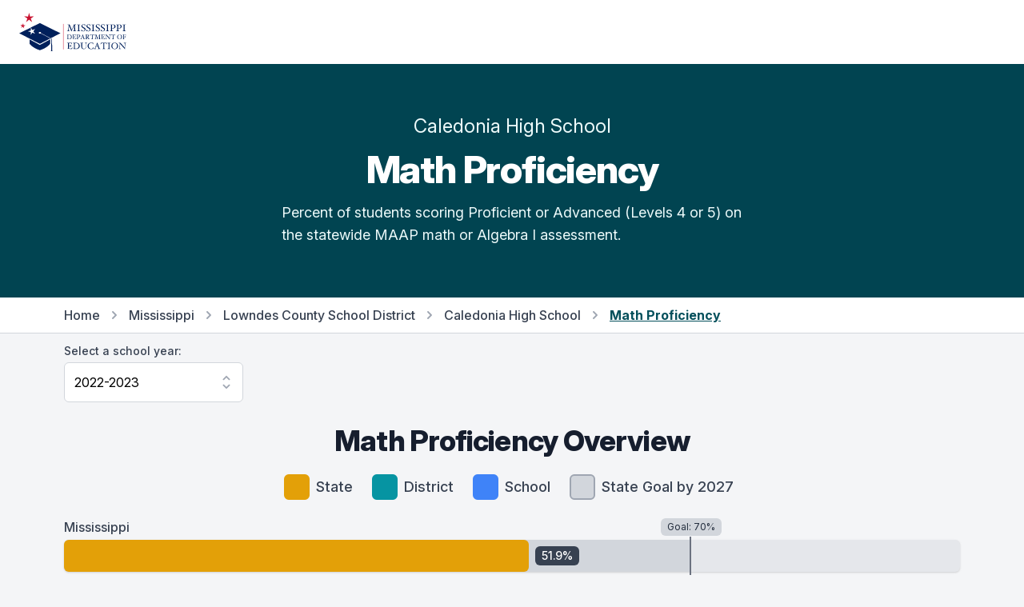

--- FILE ---
content_type: text/html; charset=utf-8
request_url: https://msrc.mdek12.org/details?EntityID=4400-004&Component=MP&SchoolYear=2022
body_size: 97223
content:
<!DOCTYPE html>
<html lang="en">
  <head>
    
      <!-- Global site tag (gtag.js) - Google Analytics -->
      <script async src="https://www.googletagmanager.com/gtag/js?id=UA-127397625-1"></script>
      <script>
        window.dataLayer = window.dataLayer || [];
        function gtag() { dataLayer.push(arguments); }
        gtag('js', new Date());
        gtag('config', 'UA-127397625-1');
      </script>
      <!-- Google Tag Manager -->
      <script>
        (function (w, d, s, l, i) {
          w[l] = w[l] || []; w[l].push({
            'gtm.start':
              new Date().getTime(), event: 'gtm.js'
          });
          var f = d.getElementsByTagName(s)[0],
          j = d.createElement(s),
          dl = l != 'dataLayer' ? '&l=' + l : '';
          j.async = true;
          j.src ='https://www.googletagmanager.com/gtm.js?id=' + i + dl;
          f.parentNode.insertBefore(j, f);
        })
        (window, document, 'script', 'dataLayer', 'GTM-5HGBRXG');
      </script>
      <!-- End Google Tag Manager -->
    
    <meta name="viewport" content="width=device-width, initial-scale=1.0" />
    <meta property="og:title" content="Mississippi Succeeds Report Card" />
    <meta property="og:type" content="website" />
    <meta property="og:url" content="https://msrc.mdek12.org" />
    <meta property="og:image" content="/images/meta.png" />
    <meta property="og:description" content="The Mississippi Statewide Accountability System is a single “A” through “F” school and district accountability system. Grades are based on student achievement, student growth, student participation in testing, and other academic measures." />
    <meta name="title" content="Mississippi Succeeds Report Card" />
    <meta name=”robots” content="index, follow">
    <meta name="description" content="The Mississippi Statewide Accountability System is a single “A” through “F” school and district accountability system. Grades are based on student achievement, student growth, student participation in testing, and other academic measures." />
    <meta charset="UTF-8">
    <title>Mississippi Succeeds Report Card</title>
    <link rel="stylesheet" href="/css/tailwind.css" />
    <link rel="stylesheet" href="/css/tooltip.css" />
    <link rel="stylesheet" href="/css/general.css" />
    <link rel="stylesheet" href="https://rsms.me/inter/inter.css">
    <script src="https://unpkg.com/popper.js@1"></script>
    <script src="https://unpkg.com/tippy.js@5"></script>
    <script src="https://cdn.jsdelivr.net/gh/alpinejs/alpine@v2.x.x/dist/alpine.min.js"></script>
  </head>
  <body class="bg-gray-100">
    <div class="fixed bottom-0 right-0 p-8 z-overlay" style="bottom: 90px;padding-bottom:0px;">
        <a id="scrollButton" style="opacity: 0;" href="#" onClick="window.scrollTo({top:0,left:0,behavior: 'smooth'});" class="flex items-center justify-center p-2 transition-opacity duration-150 ease-in-out bg-pink-600 rounded-full shadow-md">
          <svg class="w-10 h-10 text-white fill-current" viewBox="0 0 24 24">
            <path fill="currentColor" d="M7.41,18.41L6,17L12,11L18,17L16.59,18.41L12,13.83L7.41,18.41M7.41,12.41L6,11L12,5L18,11L16.59,12.41L12,7.83L7.41,12.41Z" />
          </svg>
        </a>
    </div>
    <div class="flex items-center w-full h-16 bg-white md:h-20 z-overlay">
  <nav class="flex items-center justify-between w-full max-w-screen-xl px-4 mx-auto sm:px-6">
    <!-- yes I know that having a link to an external website on your navbar -->
    <!-- brand is stupid -dk -->
    <a target="_blank" href="https://mdek12.org" aria-label="Home">
      <img class="w-auto h-10 sm:h-12" src="/images/mde-color-no-tag.svg" alt="Logo">
    </a>
    <div class="flex items-center space-x-3">
      <!--
  /Pages/Shared/_GoogleTranslate.cshtml

  holds the google translate dropdown.  Its custom so dont mess with it.
-->

<div id="google_translate_element" class="dropdown"></div>

<script src="/js/jquery-3.7.1.min.js"></script>

<script type="text/javascript">
  function googleTranslateWidgetInit() {
    new google.translate.TranslateElement(
      {
        pageLanguage: "en",
        includedLanguages: "en,ar,zh-CN,fr,gu,hi,pt,es,vi,xh",
        layout: google.translate.TranslateElement.InlineLayout.SIMPLE,
      },
      "google_translate_element"
    );
  }
</script>

<script type="text/javascript" src="//translate.google.com/translate_a/element.js?cb=googleTranslateWidgetInit"></script>

<style>
iframe.goog-te-menu-frame {
    box-shadow: 0 6px 12px rgba(0, 0, 0, .175);
  }

.goog-te-gadget-simple {
    background-color: white !important;
    white-space: nowrap !important;
    width: 11rem !important;
    padding-top: 0.5rem;
    border-radius: 0.375rem;
    padding-bottom: 0.5rem;
    padding-right: 1rem;
    padding-left: 1rem;
    border-color: rgba(210, 214, 220, 1) !important;
    font-size: 1rem !important;
  }

.goog-te-menu-value {
  color: red !important;
  text-decoration: none !important;
  display: flex;
  justify-content: space-between;
  flex-direction: row;
  vertical-align:middle!important;
}

.goog-te-gadget-icon {
  display: none;
}

.goog-te-menu-value span {
  font-family: inherit;
  font-size: 1rem;
  font-weight: 400;
  color: black !important;
  text-decoration: none !important;
}

.goog-te-menu-value:hover {
 color: orange !important;
 text-decoration: none !important;
}

.goog-te-banner-frame {
  top: -38px;
  display: none !important;
}

.goog-te-banner-frame.skiptranslate {
  display: none !important;
} 
</style>


<script type="text/javascript">
(function() {
  function restyleDropdown() {
    var $dropdownIframe = $('.goog-te-menu-frame.skiptranslate');
    
    if($dropdownIframe.length) {
      $dropdownIframe
        .contents()
        .find('head')
        .append('<link rel="stylesheet" type="text/css" href="/css/translate.css"/>');
     } else {
      setTimeout(restyleDropdown, 100);
     }
   }
   restyleDropdown();
})();
</script>
    </div>
  </nav>
</div>

<script>
  // function yearSelect() {
  //   return {
  //     params: null,
  //     origin: null,
  //     path: null,
  //     component: null,
  //     currentYear: null,
  //     entityId: null,
  //     selectedYear: '',
  //     availableYears: [],
  //     handleSelect() {
  //       // console.log('selectedYear', typeof this.selectedYear)
  //       var url = this.origin + this.path + '?EntityID=' + this.entityId + '&SchoolYear=' + this.selectedYear
  //       if (this.component) {
  //         url += '&Component=' + this.component
  //       }
  //       window.location.href = url;
  //     },
  //     fetchYears() {
  //       this.params = new URLSearchParams(window.location.search)
  //       this.origin = window.location.origin
  //       this.path = window.location.pathname
  //       this.component = this.params.get('Component') || null
  //       this.currentYear = this.params.get('SchoolYear')
  //       this.entityId = this.params.get('EntityID')
  //       this.selectedYear = this.params.get('SchoolYear')
  //       // console.log('origin', this.origin, 'path', this.path, 'component', this.component, 'entity', this.entityId)
  //       fetch('/entity?handler=EntityYears&EntityID=' + this.entityId)
  //         .then(response => response.json())
  //         .then(data => {
  //           // console.log('data', JSON.parse(data))
  //           this.availableYears = JSON.parse(data)
  //           this.selectedYear = this.availableYears.find(year => year == this.currentYear)
  //           // console.log('selectedYear', typeof this.selectedYear)
  //           // console.log('fetchyears', this.availableYears)
  //         })
  //     }
  //   }
  // }
</script>
    

<div class="py-8 bg-teal-900 lg:py-16">
	<div class="container max-w-5xl px-4 mx-auto">
		<div class="flex flex-col w-full">
			<div class="mx-auto">
				<p class="text-2xl leading-7 text-center text-teal-50">
					Caledonia High School
				</p>
				<h2 class="mt-4 text-4xl font-extrabold leading-10 tracking-tight text-center text-white sm:text-5xl sm:leading-none">
					Math Proficiency
				</h2>
				<p class="max-w-xl mx-auto mt-4 text-lg leading-7 text-white text-teal-50">
					Percent of students scoring Proficient or Advanced (Levels 4 or 5) on the statewide MAAP math or Algebra I assessment.
				</p>
			</div>
		</div>
	</div>
</div>


<div class="bg-white border-b border-gray-300">
	<div class="container max-w-6xl px-4 py-3 mx-auto">
		<nav class="flex items-center text-base font-medium leading-5 lg:hidden">
			<a href="/" class="text-gray-700 transition duration-150 ease-in-out hover:text-gray-700">Home</a>
				<svg class="flex-shrink-0 w-5 h-5 mx-2 text-gray-400" viewBox="0 0 20 20" fill="currentColor">
					<path fill-rule="evenodd" d="M7.293 14.707a1 1 0 010-1.414L10.586 10 7.293 6.707a1 1 0 011.414-1.414l4 4a1 1 0 010 1.414l-4 4a1 1 0 01-1.414 0z" clip-rule="evenodd" />
				</svg>
				<a href="/entity?EntityID=4400-004&SchoolYear=2022" class="text-gray-700 transition duration-150 ease-in-out hover:text-gray-700 hover:underline">
					Back to School
				</a>
		</nav>
		<nav class="items-center hidden text-base font-medium leading-5 lg:flex">
			<a href="/" class="text-gray-700 transition duration-150 ease-in-out hover:text-gray-700">Home</a>
			<svg class="flex-shrink-0 w-5 h-5 mx-2 text-gray-400" viewBox="0 0 20 20" fill="currentColor">
				<path fill-rule="evenodd" d="M7.293 14.707a1 1 0 010-1.414L10.586 10 7.293 6.707a1 1 0 011.414-1.414l4 4a1 1 0 010 1.414l-4 4a1 1 0 01-1.414 0z" clip-rule="evenodd" />
			</svg>
			<a href="/entity?EntityID=0000-000&SchoolYear=2022" class="text-gray-700 transition duration-150 ease-in-out hover:text-gray-700 hover:underline">
				Mississippi
			</a>
				<svg class="flex-shrink-0 w-5 h-5 mx-2 text-gray-400" viewBox="0 0 20 20" fill="currentColor">
					<path fill-rule="evenodd" d="M7.293 14.707a1 1 0 010-1.414L10.586 10 7.293 6.707a1 1 0 011.414-1.414l4 4a1 1 0 010 1.414l-4 4a1 1 0 01-1.414 0z" clip-rule="evenodd" />
				</svg>
				<a href="/entity?EntityID=4400-000&SchoolYear=2022" class="text-gray-700 transition duration-150 ease-in-out hover:text-gray-700 hover:underline">
					Lowndes County School District
				</a>
				<svg class="flex-shrink-0 w-5 h-5 mx-2 text-gray-400" viewBox="0 0 20 20" fill="currentColor">
					<path fill-rule="evenodd" d="M7.293 14.707a1 1 0 010-1.414L10.586 10 7.293 6.707a1 1 0 011.414-1.414l4 4a1 1 0 010 1.414l-4 4a1 1 0 01-1.414 0z" clip-rule="evenodd" />
				</svg>
				<a href="/entity?EntityID=4400-004&SchoolYear=2022" class="text-gray-700 transition duration-150 ease-in-out hover:text-gray-700 hover:underline">
					Caledonia High School
				</a>
			<svg class="flex-shrink-0 w-5 h-5 mx-2 text-gray-400" viewBox="0 0 20 20" fill="currentColor">
				<path fill-rule="evenodd" d="M7.293 14.707a1 1 0 010-1.414L10.586 10 7.293 6.707a1 1 0 011.414-1.414l4 4a1 1 0 010 1.414l-4 4a1 1 0 01-1.414 0z" clip-rule="evenodd" />
			</svg>
			<span class="font-bold text-teal-800 underline">Math Proficiency</a>
		</nav>
	</div>
</div>

<div class="container max-w-6xl px-4 py-3 mx-auto">
	<div x-data="yearSelect()" x-init="fetchYears()" class="w-56">
  <label for="location" class="block text-sm font-medium leading-5 text-gray-700">Select a school year:</label>
  <select x-model="selectedYear" x-on:change="handleSelect" id="yearSelect" class="block w-full py-3 pl-3 pr-10 mt-1 leading-6 border-gray-300 form-select focus:outline-none focus:shadow-outline-blue focus:border-blue-300">
    <template x-for="item in availableYears">
      <option :key="item" :selected="item == selectedYear" :value="item" x-text="`${item}-${item + 1}`"></option>
    </template>
  </select>
</div>

<script>
  function yearSelect() {
    return {
      params: null,
      origin: null,
      path: null,
      component: null,
      currentYear: null,
      entityId: null,
      selectedYear: '',
      availableYears: [],
      handleSelect() {
        // console.log('selectedYear', typeof this.selectedYear)
        var url = this.origin + this.path + '?EntityID=' + this.entityId + '&SchoolYear=' + this.selectedYear
        if (this.component) {
          url += '&Component=' + this.component
        }
        window.location.href = url;
      },
      fetchYears() {
        this.params = new URLSearchParams(window.location.search)
        this.origin = window.location.origin
        this.path = window.location.pathname
        this.component = this.params.get('Component') || null
        this.currentYear = this.params.get('SchoolYear')
        this.entityId = this.params.get('EntityID')
        this.selectedYear = this.params.get('SchoolYear')
        // console.log('params', this.params, 'origin', this.origin, 'path', this.path, 'component', this.component, 'entity', this.entityId)
        fetch('/entity?handler=EntityYears&EntityID=' + this.entityId)
          .then(response => response.json())
          .then(data => {
            // console.log('returned years', JSON.parse(data), this.path)
            if (this.component == "GR" ||
              this.component == "PRESCHPCT" ||
              this.component == "PSECENR" ||
              this.path == "/entity" ||
              this.path == "/teaching" || 
              // this.path == "/discipline" ||
              this.path == "/naep" ||
              this.path == "/hsfb" ||
              this.path == "/ppe" ||
              this.path == "/support"
               ) {
                this.availableYears = JSON.parse(data)
                if (this.currentYear < 2017) {
                  this.selectedYear = JSON.parse(data).shift();
                  // console.log('last year', this.selectedYear, JSON.parse(data))
                } else {
                  this.selectedYear = this.availableYears.find(year => year == this.currentYear)
                }
              } 
              else {
                var tempData = JSON.parse(data)
                this.availableYears = tempData.filter(i => {
                  return i !== 2019
                })
                this.selectedYear = this.availableYears.find(year => year == this.currentYear)
              }
          })
      }
    }
  }
</script>
</div>
<div class="container max-w-6xl px-4 mx-auto mt-4">
	<h3 class="text-3xl leading-8 text-center section-header sm:text-4xl sm:leading-10">
		Math Proficiency Overview
	</h3>
</div>

<div class="container max-w-6xl px-4 mx-auto mt-4">
	<div class="flex flex-wrap items-center justify-center mt-4 space-x-4">
		<div class="flex items-center text-base font-medium leading-5 text-gray-700 rounded-md sm:text-lg sm:leading-7">
			<div class="flex items-center justify-center flex-shrink-0 w-6 h-6 bg-yellow-400 rounded-md sm:w-8 sm:h-8"></div>
			<div class="flex-1 px-2 py-2 truncate">
				<span class="font-medium">State</span>
			</div>
		</div>
			<div class="flex items-center text-base font-medium leading-5 text-gray-700 rounded-md sm:text-lg sm:leading-7">
				<div class="flex items-center justify-center flex-shrink-0 w-6 h-6 bg-teal-500 rounded-md sm:w-8 sm:h-8"></div>
				<div class="flex-1 px-2 py-2 truncate">
					<span class="font-medium">District</span>
				</div>
			</div>
			<div class="flex items-center text-base font-medium leading-5 text-gray-700 rounded-md sm:text-lg sm:leading-7">
				<div class="flex items-center justify-center flex-shrink-0 w-6 h-6 bg-blue-500 rounded-md sm:w-8 sm:h-8"></div>
				<div class="flex-1 px-2 py-2 truncate">
					<span class="font-medium">School</span>
				</div>
			</div>
			<div class="flex items-center text-base font-medium leading-5 text-gray-700 rounded-md sm:text-lg sm:leading-7">
				<div class="flex items-center justify-center flex-shrink-0 w-6 h-6 bg-gray-300 border-2 border-gray-400 rounded-md sm:w-8 sm:h-8"></div>
				<div class="flex-1 px-2 py-2 truncate">
					<span class="font-medium">State Goal by 2027</span>
				</div>
			</div>
	</div>
</div>

<div class="container max-w-6xl px-4 mx-auto mt-4">
	<div class="flex flex-col space-y-2">
    <div>
      <div class="flex items-center relative">
            <h3 class="text-base font-medium leading-6 text-gray-700 relative">Mississippi</h3>
            <h3 style="left: 70%;" class="absolute z-0 px-2 py-0.5 text-xs whitespace-no-wrap flex text-gray-800 bg-gray-300 rounded-md transform -translate-x-1/2">Goal: 70%</h3>
        
      </div>
      <div class="relative flex items-center justify-start w-full h-12">
        <div class="absolute left-0 w-full h-10 bg-gray-200 rounded-md shadow"></div>
            <div class="absolute left-0 flex items-center h-12 border-r-2 border-gray-500" style="width: 70%;">
              <div class="flex w-full h-10 bg-gray-300 rounded-l-md"></div>
            </div>
          <div class="absolute left-0 flex items-center w-full h-10 space-x-2">
            <div 
              data-tippy-content="State<br />Math Proficiency: 51.9%"
              data-tippy-arrow="true"
              class="h-10 bg-yellow-400 rounded-md items-center flex justify-end" style="width: 51.9000%;">
            </div>
              <div class="flex items-center justify-center h-6 px-2 text-sm font-medium leading-none tracking-tight text-white bg-gray-700 rounded-md">
                51.9%
              </div>
          </div>
        </div>
    </div>  
    <div>
      <div class="flex items-center relative">
            <h3 class="text-base font-medium leading-6 text-gray-700 relative">Lowndes County School District</h3>
            <h3 style="left: 70%;" class="absolute z-0 px-2 py-0.5 text-xs whitespace-no-wrap flex text-gray-800 bg-gray-300 rounded-md transform -translate-x-1/2">Goal: 70%</h3>
        
      </div>
      <div class="relative flex items-center justify-start w-full h-12">
        <div class="absolute left-0 w-full h-10 bg-gray-200 rounded-md shadow"></div>
            <div class="absolute left-0 flex items-center h-12 border-r-2 border-gray-500" style="width: 70%;">
              <div class="flex w-full h-10 bg-gray-300 rounded-l-md"></div>
            </div>
          <div class="absolute left-0 flex items-center w-full h-10 space-x-2">
            <div 
              data-tippy-content="District<br />Math Proficiency: 64.5%"
              data-tippy-arrow="true"
              class="h-10 bg-teal-500 rounded-md items-center flex justify-end" style="width: 64.5000%;">
            </div>
              <div class="flex items-center justify-center h-6 px-2 text-sm font-medium leading-none tracking-tight text-white bg-gray-700 rounded-md">
                64.5%
              </div>
          </div>
        </div>
    </div>  
    <div>
      <div class="flex items-center relative">
            <h3 class="text-base font-medium leading-6 text-gray-700 relative">Caledonia High School</h3>
            <h3 style="left: 70%;" class="absolute z-0 px-2 py-0.5 text-xs whitespace-no-wrap flex text-gray-800 bg-gray-300 rounded-md transform -translate-x-1/2">Goal: 70%</h3>
        
      </div>
      <div class="relative flex items-center justify-start w-full h-12">
        <div class="absolute left-0 w-full h-10 bg-gray-200 rounded-md shadow"></div>
            <div class="absolute left-0 flex items-center h-12 border-r-2 border-gray-500" style="width: 70%;">
              <div class="flex w-full h-10 bg-gray-300 rounded-l-md"></div>
            </div>
          <div class="absolute left-0 flex items-center w-full h-10 space-x-2">
            <div 
              data-tippy-content="School<br />Math Proficiency: 85.5%"
              data-tippy-arrow="true"
              class="h-10 bg-blue-500 rounded-md items-center flex justify-end" style="width: 85.5000%;">
                <div class="flex items-center justify-center h-6 px-2 mx-2 text-sm font-medium leading-none tracking-tight text-white bg-gray-700 rounded-md">
                  85.5%
                </div>
            </div>
          </div>
        </div>
    </div>  
</div>

<script>
  tippy('[data-tippy-content]');
</script>

</div>

<div class="flex my-12 border-t"></div>

<div class="container max-w-6xl px-4 mx-auto mt-4">
	<h3 class="text-3xl leading-8 text-center section-header sm:text-4xl sm:leading-10">
		Math Proficiency by Subgroup
	</h3>
	<p class="max-w-2xl mx-auto mt-4 text-xl leading-7 text-left text-gray-600">
		Small groups are not displayed to protect student privacy. See User Guide for more information.
	</p>
</div>

<div class="container max-w-6xl px-4 mx-auto mt-4">
	<div class="flex flex-wrap items-center justify-center mt-4 space-x-4">
		<div class="flex items-center text-base font-medium leading-5 text-gray-700 rounded-md sm:text-lg sm:leading-7">
			<div class="flex items-center justify-center flex-shrink-0 w-6 h-6 bg-yellow-400 rounded-md sm:w-8 sm:h-8"></div>
			<div class="flex-1 px-2 py-2 truncate">
				<span class="font-medium">State</span>
			</div>
		</div>
			<div class="flex items-center text-base font-medium leading-5 text-gray-700 rounded-md sm:text-lg sm:leading-7">
				<div class="flex items-center justify-center flex-shrink-0 w-6 h-6 bg-teal-500 rounded-md sm:w-8 sm:h-8"></div>
				<div class="flex-1 px-2 py-2 truncate">
					<span class="font-medium">District</span>
				</div>
			</div>
			<div class="flex items-center text-base font-medium leading-5 text-gray-700 rounded-md sm:text-lg sm:leading-7">
				<div class="flex items-center justify-center flex-shrink-0 w-6 h-6 bg-blue-500 rounded-md sm:w-8 sm:h-8"></div>
				<div class="flex-1 px-2 py-2 truncate">
					<span class="font-medium">School</span>
				</div>
			</div>
			<div class="flex items-center text-base font-medium leading-5 text-gray-700 rounded-md sm:text-lg sm:leading-7">
				<div class="flex items-center justify-center flex-shrink-0 w-6 h-6 bg-gray-300 border-2 border-gray-400 rounded-md sm:w-8 sm:h-8"></div>
				<div class="flex-1 px-2 py-2 truncate">
					<span class="font-medium">State Goal by 2027</span>
				</div>
			</div>
	</div>
</div>

<div class="container max-w-6xl px-4 mx-auto mt-4">
			<h3 class="mt-2 text-base font-medium leading-6 text-gray-700">Female</h3>
		<div class="flex flex-col space-y-2">
    <div>
      <div class="relative flex items-center justify-start w-full h-12">
        <div class="absolute left-0 w-full h-10 bg-gray-200 rounded-md shadow"></div>
          <div class="absolute left-0 flex items-center w-full h-10 space-x-2">
            <div
              data-tippy-content="Female<br />State: 52.8%"
              data-tippy-arrow="true"
              class="h-10 bg-yellow-400 rounded-md items-center flex justify-end" style="width: 52.8000%;">
            </div>
              <div class="flex items-center justify-center h-6 px-2 mx-2 text-sm font-medium leading-none tracking-tight text-white bg-gray-700 rounded-md">
                52.8%
              </div>
          </div>
        </div>
    </div>  
    <div>
      <div class="relative flex items-center justify-start w-full h-12">
        <div class="absolute left-0 w-full h-10 bg-gray-200 rounded-md shadow"></div>
          <div class="absolute left-0 flex items-center w-full h-10 space-x-2">
            <div
              data-tippy-content="Female<br />District: 66.4%"
              data-tippy-arrow="true"
              class="h-10 bg-teal-500 rounded-md items-center flex justify-end" style="width: 66.4000%;">
            </div>
              <div class="flex items-center justify-center h-6 px-2 mx-2 text-sm font-medium leading-none tracking-tight text-white bg-gray-700 rounded-md">
                66.4%
              </div>
          </div>
        </div>
    </div>  
    <div>
      <div class="relative flex items-center justify-start w-full h-12">
        <div class="absolute left-0 w-full h-10 bg-gray-200 rounded-md shadow"></div>
          <div class="absolute left-0 flex items-center w-full h-10 space-x-2">
            <div
              data-tippy-content="Female<br />School: 88.2%"
              data-tippy-arrow="true"
              class="h-10 bg-blue-500 rounded-md items-center flex justify-end" style="width: 88.2000%;">
                <div class="flex items-center justify-center h-6 px-2 mx-2 text-sm font-medium leading-none tracking-tight text-white bg-gray-700 rounded-md">
                  88.2%
                </div>
            </div>
          </div>
        </div>
    </div>  
</div>

<script>
  tippy('[data-tippy-content]');
</script>
			<h3 class="mt-2 text-base font-medium leading-6 text-gray-700">Male</h3>
		<div class="flex flex-col space-y-2">
    <div>
      <div class="relative flex items-center justify-start w-full h-12">
        <div class="absolute left-0 w-full h-10 bg-gray-200 rounded-md shadow"></div>
          <div class="absolute left-0 flex items-center w-full h-10 space-x-2">
            <div
              data-tippy-content="Male<br />State: 50.9%"
              data-tippy-arrow="true"
              class="h-10 bg-yellow-400 rounded-md items-center flex justify-end" style="width: 50.9000%;">
            </div>
              <div class="flex items-center justify-center h-6 px-2 mx-2 text-sm font-medium leading-none tracking-tight text-white bg-gray-700 rounded-md">
                50.9%
              </div>
          </div>
        </div>
    </div>  
    <div>
      <div class="relative flex items-center justify-start w-full h-12">
        <div class="absolute left-0 w-full h-10 bg-gray-200 rounded-md shadow"></div>
          <div class="absolute left-0 flex items-center w-full h-10 space-x-2">
            <div
              data-tippy-content="Male<br />District: 62.7%"
              data-tippy-arrow="true"
              class="h-10 bg-teal-500 rounded-md items-center flex justify-end" style="width: 62.7000%;">
            </div>
              <div class="flex items-center justify-center h-6 px-2 mx-2 text-sm font-medium leading-none tracking-tight text-white bg-gray-700 rounded-md">
                62.7%
              </div>
          </div>
        </div>
    </div>  
    <div>
      <div class="relative flex items-center justify-start w-full h-12">
        <div class="absolute left-0 w-full h-10 bg-gray-200 rounded-md shadow"></div>
          <div class="absolute left-0 flex items-center w-full h-10 space-x-2">
            <div
              data-tippy-content="Male<br />School: 82.1%"
              data-tippy-arrow="true"
              class="h-10 bg-blue-500 rounded-md items-center flex justify-end" style="width: 82.1000%;">
                <div class="flex items-center justify-center h-6 px-2 mx-2 text-sm font-medium leading-none tracking-tight text-white bg-gray-700 rounded-md">
                  82.1%
                </div>
            </div>
          </div>
        </div>
    </div>  
</div>

<script>
  tippy('[data-tippy-content]');
</script>
</div>

<div class="container max-w-6xl px-4 mx-auto mt-16">
				<div class="relative flex items-center mt-2">
					<h3 class="text-base font-medium leading-6 text-gray-700">Black or African American</h3>
					<h3 style="left: 70%;" class="absolute px-2 py-0.5 text-xs flex text-gray-800 bg-gray-300 whitespace-no-wrap rounded-md transform -translate-x-1/2">Goal: 70%</h3>
				</div>
			<div class="flex flex-col space-y-2">
    <div>
      <div class="relative flex items-center justify-start w-full h-12">
        <div class="absolute left-0 w-full h-10 bg-gray-200 rounded-md shadow"></div>
            <div class="absolute left-0 flex items-center h-12 border-r-2 border-gray-500" style="width: 70%;">
              <div class="flex w-full h-10 bg-gray-300 rounded-l-md"></div>
            </div>
          <div class="absolute left-0 flex items-center w-full h-10 space-x-2">
            <div
              data-tippy-content="Black or African American<br />State: 37.1%"
              data-tippy-arrow="true"
              class="h-10 bg-yellow-400 rounded-md items-center flex justify-end" style="width: 37.1000%;">
            </div>
              <div class="flex items-center justify-center h-6 px-2 mx-2 text-sm font-medium leading-none tracking-tight text-white bg-gray-700 rounded-md">
                37.1%
              </div>
          </div>
        </div>
    </div>  
    <div>
      <div class="relative flex items-center justify-start w-full h-12">
        <div class="absolute left-0 w-full h-10 bg-gray-200 rounded-md shadow"></div>
            <div class="absolute left-0 flex items-center h-12 border-r-2 border-gray-500" style="width: 70%;">
              <div class="flex w-full h-10 bg-gray-300 rounded-l-md"></div>
            </div>
          <div class="absolute left-0 flex items-center w-full h-10 space-x-2">
            <div
              data-tippy-content="Black or African American<br />District: 47.1%"
              data-tippy-arrow="true"
              class="h-10 bg-teal-500 rounded-md items-center flex justify-end" style="width: 47.1000%;">
            </div>
              <div class="flex items-center justify-center h-6 px-2 mx-2 text-sm font-medium leading-none tracking-tight text-white bg-gray-700 rounded-md">
                47.1%
              </div>
          </div>
        </div>
    </div>  
    <div>
      <div class="relative flex items-center justify-start w-full h-12">
        <div class="absolute left-0 w-full h-10 bg-gray-200 rounded-md shadow"></div>
            <div class="absolute left-0 flex items-center h-12 border-r-2 border-gray-500" style="width: 70%;">
              <div class="flex w-full h-10 bg-gray-300 rounded-l-md"></div>
            </div>
          <div class="absolute left-0 flex items-center w-full h-10 space-x-2">
            <div
              data-tippy-content="Black or African American<br />School: 85.7%"
              data-tippy-arrow="true"
              class="h-10 bg-blue-500 rounded-md items-center flex justify-end" style="width: 85.7000%;">
                <div class="flex items-center justify-center h-6 px-2 mx-2 text-sm font-medium leading-none tracking-tight text-white bg-gray-700 rounded-md">
                  85.7%
                </div>
            </div>
          </div>
        </div>
    </div>  
</div>

<script>
  tippy('[data-tippy-content]');
</script>
				<div class="relative flex items-center mt-2">
					<h3 class="text-base font-medium leading-6 text-gray-700">White</h3>
					<h3 style="left: 70%;" class="absolute px-2 py-0.5 text-xs flex text-gray-800 bg-gray-300 whitespace-no-wrap rounded-md transform -translate-x-1/2">Goal: 70%</h3>
				</div>
			<div class="flex flex-col space-y-2">
    <div>
      <div class="relative flex items-center justify-start w-full h-12">
        <div class="absolute left-0 w-full h-10 bg-gray-200 rounded-md shadow"></div>
            <div class="absolute left-0 flex items-center h-12 border-r-2 border-gray-500" style="width: 70%;">
              <div class="flex w-full h-10 bg-gray-300 rounded-l-md"></div>
            </div>
          <div class="absolute left-0 flex items-center w-full h-10 space-x-2">
            <div
              data-tippy-content="White<br />State: 66.6%"
              data-tippy-arrow="true"
              class="h-10 bg-yellow-400 rounded-md items-center flex justify-end" style="width: 66.6000%;">
            </div>
              <div class="flex items-center justify-center h-6 px-2 mx-2 text-sm font-medium leading-none tracking-tight text-white bg-gray-700 rounded-md">
                66.6%
              </div>
          </div>
        </div>
    </div>  
    <div>
      <div class="relative flex items-center justify-start w-full h-12">
        <div class="absolute left-0 w-full h-10 bg-gray-200 rounded-md shadow"></div>
            <div class="absolute left-0 flex items-center h-12 border-r-2 border-gray-500" style="width: 70%;">
              <div class="flex w-full h-10 bg-gray-300 rounded-l-md"></div>
            </div>
          <div class="absolute left-0 flex items-center w-full h-10 space-x-2">
            <div
              data-tippy-content="White<br />District: 75.1%"
              data-tippy-arrow="true"
              class="h-10 bg-teal-500 rounded-md items-center flex justify-end" style="width: 75.1000%;">
            </div>
              <div class="flex items-center justify-center h-6 px-2 mx-2 text-sm font-medium leading-none tracking-tight text-white bg-gray-700 rounded-md">
                75.1%
              </div>
          </div>
        </div>
    </div>  
    <div>
      <div class="relative flex items-center justify-start w-full h-12">
        <div class="absolute left-0 w-full h-10 bg-gray-200 rounded-md shadow"></div>
            <div class="absolute left-0 flex items-center h-12 border-r-2 border-gray-500" style="width: 70%;">
              <div class="flex w-full h-10 bg-gray-300 rounded-l-md"></div>
            </div>
          <div class="absolute left-0 flex items-center w-full h-10 space-x-2">
            <div
              data-tippy-content="White<br />School: 86.7%"
              data-tippy-arrow="true"
              class="h-10 bg-blue-500 rounded-md items-center flex justify-end" style="width: 86.7000%;">
                <div class="flex items-center justify-center h-6 px-2 mx-2 text-sm font-medium leading-none tracking-tight text-white bg-gray-700 rounded-md">
                  86.7%
                </div>
            </div>
          </div>
        </div>
    </div>  
</div>

<script>
  tippy('[data-tippy-content]');
</script>
</div>

<div class="container max-w-6xl px-4 mx-auto my-16">
				<div class="relative flex items-center mt-2">
					<h3 class="relative text-base font-medium leading-6 text-gray-700">Economically Disadvantaged</h3>
					<h3 style="left: 70%;" class="absolute px-2 py-0.5 text-xs flex text-gray-800 bg-gray-300 whitespace-no-wrap rounded-md transform -translate-x-1/2">Goal: 70%</h3>
				</div>
			<div class="flex flex-col space-y-2">
    <div>
      <div class="relative flex items-center justify-start w-full h-12">
        <div class="absolute left-0 w-full h-10 bg-gray-200 rounded-md shadow"></div>
            <div class="absolute left-0 flex items-center h-12 border-r-2 border-gray-500" style="width: 70%;">
              <div class="flex w-full h-10 bg-gray-300 rounded-l-md"></div>
            </div>
          <div class="absolute left-0 flex items-center w-full h-10 space-x-2">
            <div
              data-tippy-content="Economically Disadvantaged<br />State: 42.5%"
              data-tippy-arrow="true"
              class="h-10 bg-yellow-400 rounded-md items-center flex justify-end" style="width: 42.5000%;">
            </div>
              <div class="flex items-center justify-center h-6 px-2 mx-2 text-sm font-medium leading-none tracking-tight text-white bg-gray-700 rounded-md">
                42.5%
              </div>
          </div>
        </div>
    </div>  
    <div>
      <div class="relative flex items-center justify-start w-full h-12">
        <div class="absolute left-0 w-full h-10 bg-gray-200 rounded-md shadow"></div>
            <div class="absolute left-0 flex items-center h-12 border-r-2 border-gray-500" style="width: 70%;">
              <div class="flex w-full h-10 bg-gray-300 rounded-l-md"></div>
            </div>
          <div class="absolute left-0 flex items-center w-full h-10 space-x-2">
            <div
              data-tippy-content="Economically Disadvantaged<br />District: 49.7%"
              data-tippy-arrow="true"
              class="h-10 bg-teal-500 rounded-md items-center flex justify-end" style="width: 49.7000%;">
            </div>
              <div class="flex items-center justify-center h-6 px-2 mx-2 text-sm font-medium leading-none tracking-tight text-white bg-gray-700 rounded-md">
                49.7%
              </div>
          </div>
        </div>
    </div>  
    <div>
      <div class="relative flex items-center justify-start w-full h-12">
        <div class="absolute left-0 w-full h-10 bg-gray-200 rounded-md shadow"></div>
            <div class="absolute left-0 flex items-center h-12 border-r-2 border-gray-500" style="width: 70%;">
              <div class="flex w-full h-10 bg-gray-300 rounded-l-md"></div>
            </div>
          <div class="absolute left-0 flex items-center w-full h-10 space-x-2">
            <div
              data-tippy-content="Economically Disadvantaged<br />School: 70.0%"
              data-tippy-arrow="true"
              class="h-10 bg-blue-500 rounded-md items-center flex justify-end" style="width: 70.0000%;">
            </div>
              <div class="flex items-center justify-center h-6 px-2 mx-2 text-sm font-medium leading-none tracking-tight text-white bg-gray-700 rounded-md">
                70.0%
              </div>
          </div>
        </div>
    </div>  
</div>

<script>
  tippy('[data-tippy-content]');
</script>
				<h3 class="mt-2 text-base font-medium leading-6 text-gray-700">Non Economically Disadvantaged</h3>
			<div class="flex flex-col space-y-2">
    <div>
      <div class="relative flex items-center justify-start w-full h-12">
        <div class="absolute left-0 w-full h-10 bg-gray-200 rounded-md shadow"></div>
          <div class="absolute left-0 flex items-center w-full h-10 space-x-2">
            <div
              data-tippy-content="Non Economically Disadvantaged<br />State: 71.6%"
              data-tippy-arrow="true"
              class="h-10 bg-yellow-400 rounded-md items-center flex justify-end" style="width: 71.6000%;">
            </div>
              <div class="flex items-center justify-center h-6 px-2 mx-2 text-sm font-medium leading-none tracking-tight text-white bg-gray-700 rounded-md">
                71.6%
              </div>
          </div>
        </div>
    </div>  
    <div>
      <div class="relative flex items-center justify-start w-full h-12">
        <div class="absolute left-0 w-full h-10 bg-gray-200 rounded-md shadow"></div>
          <div class="absolute left-0 flex items-center w-full h-10 space-x-2">
            <div
              data-tippy-content="Non Economically Disadvantaged<br />District: 78.8%"
              data-tippy-arrow="true"
              class="h-10 bg-teal-500 rounded-md items-center flex justify-end" style="width: 78.8000%;">
            </div>
              <div class="flex items-center justify-center h-6 px-2 mx-2 text-sm font-medium leading-none tracking-tight text-white bg-gray-700 rounded-md">
                78.8%
              </div>
          </div>
        </div>
    </div>  
    <div>
      <div class="relative flex items-center justify-start w-full h-12">
        <div class="absolute left-0 w-full h-10 bg-gray-200 rounded-md shadow"></div>
          <div class="absolute left-0 flex items-center w-full h-10 space-x-2">
            <div
              data-tippy-content="Non Economically Disadvantaged<br />School: 90.4%"
              data-tippy-arrow="true"
              class="h-10 bg-blue-500 rounded-md items-center flex justify-end" style="width: 90.4000%;">
                <div class="flex items-center justify-center h-6 px-2 mx-2 text-sm font-medium leading-none tracking-tight text-white bg-gray-700 rounded-md">
                  90.4%
                </div>
            </div>
          </div>
        </div>
    </div>  
</div>

<script>
  tippy('[data-tippy-content]');
</script>
				<div class="relative flex items-center mt-2">
					<h3 class="relative text-base font-medium leading-6 text-gray-700">Students with Disabilities</h3>
					<h3 style="left: 70%;" class="absolute px-2 py-0.5 text-xs flex text-gray-800 bg-gray-300 whitespace-no-wrap rounded-md transform -translate-x-1/2">Goal: 70%</h3>
				</div>
			<div class="flex flex-col space-y-2">
    <div>
      <div class="relative flex items-center justify-start w-full h-12">
        <div class="absolute left-0 w-full h-10 bg-gray-200 rounded-md shadow"></div>
            <div class="absolute left-0 flex items-center h-12 border-r-2 border-gray-500" style="width: 70%;">
              <div class="flex w-full h-10 bg-gray-300 rounded-l-md"></div>
            </div>
          <div class="absolute left-0 flex items-center w-full h-10 space-x-2">
            <div
              data-tippy-content="Students with Disabilities<br />State: 24.8%"
              data-tippy-arrow="true"
              class="h-10 bg-yellow-400 rounded-md items-center flex justify-end" style="width: 24.8000%;">
            </div>
              <div class="flex items-center justify-center h-6 px-2 mx-2 text-sm font-medium leading-none tracking-tight text-white bg-gray-700 rounded-md">
                24.8%
              </div>
          </div>
        </div>
    </div>  
    <div>
      <div class="relative flex items-center justify-start w-full h-12">
        <div class="absolute left-0 w-full h-10 bg-gray-200 rounded-md shadow"></div>
            <div class="absolute left-0 flex items-center h-12 border-r-2 border-gray-500" style="width: 70%;">
              <div class="flex w-full h-10 bg-gray-300 rounded-l-md"></div>
            </div>
          <div class="absolute left-0 flex items-center w-full h-10 space-x-2">
            <div
              data-tippy-content="Students with Disabilities<br />District: 31.5%"
              data-tippy-arrow="true"
              class="h-10 bg-teal-500 rounded-md items-center flex justify-end" style="width: 31.5000%;">
            </div>
              <div class="flex items-center justify-center h-6 px-2 mx-2 text-sm font-medium leading-none tracking-tight text-white bg-gray-700 rounded-md">
                31.5%
              </div>
          </div>
        </div>
    </div>  
    <div>
      <div class="relative flex items-center justify-start w-full h-12">
        <div class="absolute left-0 w-full h-10 bg-gray-200 rounded-md shadow"></div>
            <div class="absolute left-0 flex items-center h-12 border-r-2 border-gray-500" style="width: 70%;">
              <div class="flex w-full h-10 bg-gray-300 rounded-l-md"></div>
            </div>
          <div class="absolute left-0 flex items-center w-full h-10 space-x-2">
            <div
              data-tippy-content="Students with Disabilities<br />School: 66.7%"
              data-tippy-arrow="true"
              class="h-10 bg-blue-500 rounded-md items-center flex justify-end" style="width: 66.7000%;">
            </div>
              <div class="flex items-center justify-center h-6 px-2 mx-2 text-sm font-medium leading-none tracking-tight text-white bg-gray-700 rounded-md">
                66.7%
              </div>
          </div>
        </div>
    </div>  
</div>

<script>
  tippy('[data-tippy-content]');
</script>
				<h3 class="mt-2 text-base font-medium leading-6 text-gray-700">Students without Disabilities</h3>
			<div class="flex flex-col space-y-2">
    <div>
      <div class="relative flex items-center justify-start w-full h-12">
        <div class="absolute left-0 w-full h-10 bg-gray-200 rounded-md shadow"></div>
          <div class="absolute left-0 flex items-center w-full h-10 space-x-2">
            <div
              data-tippy-content="Students without Disabilities<br />State: 56.8%"
              data-tippy-arrow="true"
              class="h-10 bg-yellow-400 rounded-md items-center flex justify-end" style="width: 56.8000%;">
            </div>
              <div class="flex items-center justify-center h-6 px-2 mx-2 text-sm font-medium leading-none tracking-tight text-white bg-gray-700 rounded-md">
                56.8%
              </div>
          </div>
        </div>
    </div>  
    <div>
      <div class="relative flex items-center justify-start w-full h-12">
        <div class="absolute left-0 w-full h-10 bg-gray-200 rounded-md shadow"></div>
          <div class="absolute left-0 flex items-center w-full h-10 space-x-2">
            <div
              data-tippy-content="Students without Disabilities<br />District: 71.2%"
              data-tippy-arrow="true"
              class="h-10 bg-teal-500 rounded-md items-center flex justify-end" style="width: 71.2000%;">
            </div>
              <div class="flex items-center justify-center h-6 px-2 mx-2 text-sm font-medium leading-none tracking-tight text-white bg-gray-700 rounded-md">
                71.2%
              </div>
          </div>
        </div>
    </div>  
    <div>
      <div class="relative flex items-center justify-start w-full h-12">
        <div class="absolute left-0 w-full h-10 bg-gray-200 rounded-md shadow"></div>
          <div class="absolute left-0 flex items-center w-full h-10 space-x-2">
            <div
              data-tippy-content="Students without Disabilities<br />School: 87.5%"
              data-tippy-arrow="true"
              class="h-10 bg-blue-500 rounded-md items-center flex justify-end" style="width: 87.5000%;">
                <div class="flex items-center justify-center h-6 px-2 mx-2 text-sm font-medium leading-none tracking-tight text-white bg-gray-700 rounded-md">
                  87.5%
                </div>
            </div>
          </div>
        </div>
    </div>  
</div>

<script>
  tippy('[data-tippy-content]');
</script>
				<h3 class="mt-2 text-base font-medium leading-6 text-gray-700">Non English Learners</h3>
			<div class="flex flex-col space-y-2">
    <div>
      <div class="relative flex items-center justify-start w-full h-12">
        <div class="absolute left-0 w-full h-10 bg-gray-200 rounded-md shadow"></div>
          <div class="absolute left-0 flex items-center w-full h-10 space-x-2">
            <div
              data-tippy-content="Non English Learners<br />State: 52.2%"
              data-tippy-arrow="true"
              class="h-10 bg-yellow-400 rounded-md items-center flex justify-end" style="width: 52.2000%;">
            </div>
              <div class="flex items-center justify-center h-6 px-2 mx-2 text-sm font-medium leading-none tracking-tight text-white bg-gray-700 rounded-md">
                52.2%
              </div>
          </div>
        </div>
    </div>  
    <div>
      <div class="relative flex items-center justify-start w-full h-12">
        <div class="absolute left-0 w-full h-10 bg-gray-200 rounded-md shadow"></div>
          <div class="absolute left-0 flex items-center w-full h-10 space-x-2">
            <div
              data-tippy-content="Non English Learners<br />District: 64.5%"
              data-tippy-arrow="true"
              class="h-10 bg-teal-500 rounded-md items-center flex justify-end" style="width: 64.5000%;">
            </div>
              <div class="flex items-center justify-center h-6 px-2 mx-2 text-sm font-medium leading-none tracking-tight text-white bg-gray-700 rounded-md">
                64.5%
              </div>
          </div>
        </div>
    </div>  
    <div>
      <div class="relative flex items-center justify-start w-full h-12">
        <div class="absolute left-0 w-full h-10 bg-gray-200 rounded-md shadow"></div>
          <div class="absolute left-0 flex items-center w-full h-10 space-x-2">
            <div
              data-tippy-content="Non English Learners<br />School: 85.5%"
              data-tippy-arrow="true"
              class="h-10 bg-blue-500 rounded-md items-center flex justify-end" style="width: 85.5000%;">
                <div class="flex items-center justify-center h-6 px-2 mx-2 text-sm font-medium leading-none tracking-tight text-white bg-gray-700 rounded-md">
                  85.5%
                </div>
            </div>
          </div>
        </div>
    </div>  
</div>

<script>
  tippy('[data-tippy-content]');
</script>
</div>

<div class="py-8 bg-blue-900 lg:py-20">
	<div class="container max-w-6xl px-4 mx-auto">
		<div class="text-center">
			<h3 class="text-3xl leading-8 text-white section-header sm:text-4xl sm:leading-10">
				Math Proficiency Data
			</h3>
		</div>
		<!-- begin mobile cards -->
		<div class="grid grid-cols-1 gap-4 mt-8 md:grid-cols-2 lg:hidden">
			<div class="overflow-hidden bg-white rounded-sm shadow sm:rounded-lg">
				<div class="px-4 py-3 border-b border-gray-200 sm:px-6">
					<h3 class="text-lg font-medium leading-6 text-gray-900">
						All
					</h3>
				</div>
				<div class="px-4 py-5">
					<ul class="flex flex-col w-full space-y-2">
						<li class="flex items-center justify-between">
							<span class="text-sm font-medium leading-5 text-gray-700">
								School
							</span>
							<span class="mt-1 text-sm leading-5 text-gray-900 sm:mt-0 sm:col-span-2">
								85.5%
							</span>
						</li>
							<li class="flex items-center justify-between">
								<span class="text-sm font-medium leading-5 text-gray-700">
									2018-2019 Goal
								</span>
								<span class="mt-1 text-sm leading-5 text-gray-900 sm:mt-0 sm:col-span-2">
										<span>44.1%</span>
								</span>
							</li>
							<li class="flex items-center justify-between">
								<span class="text-sm font-medium leading-5 text-gray-700">
									2021-2022 Goal
								</span>
								<span class="mt-1 text-sm leading-5 text-gray-900 sm:mt-0 sm:col-span-2">
										<span>57.0%</span>
								</span>
							</li>
							<li class="flex items-center justify-between">
                                <span class="text-sm font-medium leading-5 text-gray-700">
                                    2026-2027 Goal
                                </span>
								<span class="mt-1 text-sm leading-5 text-gray-900 sm:mt-0 sm:col-span-2">
										<span>70.0%</span>
								</span>
							</li>
									<li class="flex items-center justify-between">
										<span class="text-sm font-medium leading-5 text-gray-700">
											District
										</span>
										<span class="mt-1 text-sm leading-5 text-gray-900 sm:mt-0 sm:col-span-2">
											64.5%
										</span>
									</li>
									<li class="flex items-center justify-between">
										<span class="text-sm font-medium leading-5 text-gray-700">
											State
										</span>
										<span class="mt-1 text-sm leading-5 text-gray-900 sm:mt-0 sm:col-span-2">
											51.9%
										</span>
									</li>
					</ul>
				</div>
			</div>
				<div class="overflow-hidden bg-white rounded-sm shadow sm:rounded-lg">
					<div class="px-4 py-3 border-b border-gray-200 sm:px-6">
						<h3 class="text-lg font-medium leading-6 text-gray-900">
							Female
						</h3>
					</div>
					<div class="px-4 py-5">
						<ul class="flex flex-col w-full space-y-2">
							<li class="flex items-center justify-between">
								<span class="text-sm font-medium leading-5 text-gray-700">
									School
								</span>
								<span class="mt-1 text-sm leading-5 text-gray-900 sm:mt-0 sm:col-span-2">
									88.2%
								</span>
							</li>
								<li class="flex items-center justify-between">
									<span class="text-sm font-medium leading-5 text-gray-700">
										2018-2019 Goal
									</span>
									<span class="mt-1 text-sm leading-5 text-gray-900 sm:mt-0 sm:col-span-2">
											<span></span>
									</span>
								</li>
								<li class="flex items-center justify-between">
									<span class="text-sm font-medium leading-5 text-gray-700">
										2021-2022 Goal
									</span>
									<span class="mt-1 text-sm leading-5 text-gray-900 sm:mt-0 sm:col-span-2">
											<span></span>
									</span>
								</li>
								<li class="flex items-center justify-between">
                                    <span class="text-sm font-medium leading-5 text-gray-700">
                                        2026-2027 Goal
                                    </span>
									<span class="mt-1 text-sm leading-5 text-gray-900 sm:mt-0 sm:col-span-2">
											<span></span>
									</span>
								</li>
										<li class="flex items-center justify-between">
											<span class="text-sm font-medium leading-5 text-gray-700">
												District
											</span>
											<span class="mt-1 text-sm leading-5 text-gray-900 sm:mt-0 sm:col-span-2">
												66.4%
											</span>
										</li>
										<li class="flex items-center justify-between">
											<span class="text-sm font-medium leading-5 text-gray-700">
												State
											</span>
											<span class="mt-1 text-sm leading-5 text-gray-900 sm:mt-0 sm:col-span-2">
												52.8%
											</span>
										</li>
						</ul>
					</div>
				</div>
				<div class="overflow-hidden bg-white rounded-sm shadow sm:rounded-lg">
					<div class="px-4 py-3 border-b border-gray-200 sm:px-6">
						<h3 class="text-lg font-medium leading-6 text-gray-900">
							Male
						</h3>
					</div>
					<div class="px-4 py-5">
						<ul class="flex flex-col w-full space-y-2">
							<li class="flex items-center justify-between">
								<span class="text-sm font-medium leading-5 text-gray-700">
									School
								</span>
								<span class="mt-1 text-sm leading-5 text-gray-900 sm:mt-0 sm:col-span-2">
									82.1%
								</span>
							</li>
								<li class="flex items-center justify-between">
									<span class="text-sm font-medium leading-5 text-gray-700">
										2018-2019 Goal
									</span>
									<span class="mt-1 text-sm leading-5 text-gray-900 sm:mt-0 sm:col-span-2">
											<span></span>
									</span>
								</li>
								<li class="flex items-center justify-between">
									<span class="text-sm font-medium leading-5 text-gray-700">
										2021-2022 Goal
									</span>
									<span class="mt-1 text-sm leading-5 text-gray-900 sm:mt-0 sm:col-span-2">
											<span></span>
									</span>
								</li>
								<li class="flex items-center justify-between">
                                    <span class="text-sm font-medium leading-5 text-gray-700">
                                        2026-2027 Goal
                                    </span>
									<span class="mt-1 text-sm leading-5 text-gray-900 sm:mt-0 sm:col-span-2">
											<span></span>
									</span>
								</li>
										<li class="flex items-center justify-between">
											<span class="text-sm font-medium leading-5 text-gray-700">
												District
											</span>
											<span class="mt-1 text-sm leading-5 text-gray-900 sm:mt-0 sm:col-span-2">
												62.7%
											</span>
										</li>
										<li class="flex items-center justify-between">
											<span class="text-sm font-medium leading-5 text-gray-700">
												State
											</span>
											<span class="mt-1 text-sm leading-5 text-gray-900 sm:mt-0 sm:col-span-2">
												50.9%
											</span>
										</li>
						</ul>
					</div>
				</div>
					<div class="overflow-hidden bg-white rounded-sm shadow sm:rounded-lg">
						<div class="px-4 py-3 border-b border-gray-200 sm:px-6">
							<h3 class="text-lg font-medium leading-6 text-gray-900">
								Black or African American
							</h3>
						</div>
						<div class="px-4 py-5">
							<ul class="flex flex-col w-full space-y-2">
								<li class="flex items-center justify-between">
									<span class="text-sm font-medium leading-5 text-gray-700">
										School
									</span>
									<span class="mt-1 text-sm leading-5 text-gray-900 sm:mt-0 sm:col-span-2">
										85.7%
									</span>
								</li>
									<li class="flex items-center justify-between">
										<span class="text-sm font-medium leading-5 text-gray-700">
											2018-2019 Goal
										</span>
										<span class="mt-1 text-sm leading-5 text-gray-900 sm:mt-0 sm:col-span-2">
												<span>35.0%</span>
										</span>
									</li>
									<li class="flex items-center justify-between">
										<span class="text-sm font-medium leading-5 text-gray-700">
											2021-2022 Goal
										</span>
										<span class="mt-1 text-sm leading-5 text-gray-900 sm:mt-0 sm:col-span-2">
												<span>52.5%</span>
										</span>
									</li>
									<li class="flex items-center justify-between">
                                        <span class="text-sm font-medium leading-5 text-gray-700">
                                            2026-2027 Goal
                                        </span>
										<span class="mt-1 text-sm leading-5 text-gray-900 sm:mt-0 sm:col-span-2">
												<span>70.0%</span>
										</span>
									</li>
											<li class="flex items-center justify-between">
												<span class="text-sm font-medium leading-5 text-gray-700">
													District
												</span>
												<span class="mt-1 text-sm leading-5 text-gray-900 sm:mt-0 sm:col-span-2">
													47.1%
												</span>
											</li>
											<li class="flex items-center justify-between">
												<span class="text-sm font-medium leading-5 text-gray-700">
													State
												</span>
												<span class="mt-1 text-sm leading-5 text-gray-900 sm:mt-0 sm:col-span-2">
													37.1%
												</span>
											</li>
							</ul>
						</div>
					</div>
					<div class="overflow-hidden bg-white rounded-sm shadow sm:rounded-lg">
						<div class="px-4 py-3 border-b border-gray-200 sm:px-6">
							<h3 class="text-lg font-medium leading-6 text-gray-900">
								White
							</h3>
						</div>
						<div class="px-4 py-5">
							<ul class="flex flex-col w-full space-y-2">
								<li class="flex items-center justify-between">
									<span class="text-sm font-medium leading-5 text-gray-700">
										School
									</span>
									<span class="mt-1 text-sm leading-5 text-gray-900 sm:mt-0 sm:col-span-2">
										86.7%
									</span>
								</li>
									<li class="flex items-center justify-between">
										<span class="text-sm font-medium leading-5 text-gray-700">
											2018-2019 Goal
										</span>
										<span class="mt-1 text-sm leading-5 text-gray-900 sm:mt-0 sm:col-span-2">
												<span>53.5%</span>
										</span>
									</li>
									<li class="flex items-center justify-between">
										<span class="text-sm font-medium leading-5 text-gray-700">
											2021-2022 Goal
										</span>
										<span class="mt-1 text-sm leading-5 text-gray-900 sm:mt-0 sm:col-span-2">
												<span>61.7%</span>
										</span>
									</li>
									<li class="flex items-center justify-between">
                                        <span class="text-sm font-medium leading-5 text-gray-700">
                                            2026-2027 Goal
                                        </span>
										<span class="mt-1 text-sm leading-5 text-gray-900 sm:mt-0 sm:col-span-2">
												<span>70.0%</span>
										</span>
									</li>
											<li class="flex items-center justify-between">
												<span class="text-sm font-medium leading-5 text-gray-700">
													District
												</span>
												<span class="mt-1 text-sm leading-5 text-gray-900 sm:mt-0 sm:col-span-2">
													75.1%
												</span>
											</li>
											<li class="flex items-center justify-between">
												<span class="text-sm font-medium leading-5 text-gray-700">
													State
												</span>
												<span class="mt-1 text-sm leading-5 text-gray-900 sm:mt-0 sm:col-span-2">
													66.6%
												</span>
											</li>
							</ul>
						</div>
					</div>
					<div class="overflow-hidden bg-white rounded-sm shadow sm:rounded-lg">
						<div class="px-4 py-3 border-b border-gray-200 sm:px-6">
							<h3 class="text-lg font-medium leading-6 text-gray-900">
								Economically Disadvantaged
							</h3>
						</div>
						<div class="px-4 py-5">
							<ul class="flex flex-col w-full space-y-2">
								<li class="flex items-center justify-between">
									<span class="text-sm font-medium leading-5 text-gray-700">
										School
									</span>
									<span class="mt-1 text-sm leading-5 text-gray-900 sm:mt-0 sm:col-span-2">
										70.0%
									</span>
								</li>
									<li class="flex items-center justify-between">
										<span class="text-sm font-medium leading-5 text-gray-700">
											2018-2019 Goal
										</span>
										<span class="mt-1 text-sm leading-5 text-gray-900 sm:mt-0 sm:col-span-2">
												<span>38.7%</span>
										</span>
									</li>
									<li class="flex items-center justify-between">
										<span class="text-sm font-medium leading-5 text-gray-700">
											2021-2022 Goal
										</span>
										<span class="mt-1 text-sm leading-5 text-gray-900 sm:mt-0 sm:col-span-2">
												<span>54.4%</span>
										</span>
									</li>
									<li class="flex items-center justify-between">
                                        <span class="text-sm font-medium leading-5 text-gray-700">
                                            2026-2027 Goal
                                        </span>
										<span class="mt-1 text-sm leading-5 text-gray-900 sm:mt-0 sm:col-span-2">
												<span>70.0%</span>
										</span>
									</li>
											<li class="flex items-center justify-between">
												<span class="text-sm font-medium leading-5 text-gray-700">
													District
												</span>
												<span class="mt-1 text-sm leading-5 text-gray-900 sm:mt-0 sm:col-span-2">
													49.7%
												</span>
											</li>
											<li class="flex items-center justify-between">
												<span class="text-sm font-medium leading-5 text-gray-700">
													State
												</span>
												<span class="mt-1 text-sm leading-5 text-gray-900 sm:mt-0 sm:col-span-2">
													42.5%
												</span>
											</li>
							</ul>
						</div>
					</div>
					<div class="overflow-hidden bg-white rounded-sm shadow sm:rounded-lg">
						<div class="px-4 py-3 border-b border-gray-200 sm:px-6">
							<h3 class="text-lg font-medium leading-6 text-gray-900">
								Non Economically Disadvantaged
							</h3>
						</div>
						<div class="px-4 py-5">
							<ul class="flex flex-col w-full space-y-2">
								<li class="flex items-center justify-between">
									<span class="text-sm font-medium leading-5 text-gray-700">
										School
									</span>
									<span class="mt-1 text-sm leading-5 text-gray-900 sm:mt-0 sm:col-span-2">
										90.4%
									</span>
								</li>
									<li class="flex items-center justify-between">
										<span class="text-sm font-medium leading-5 text-gray-700">
											2018-2019 Goal
										</span>
										<span class="mt-1 text-sm leading-5 text-gray-900 sm:mt-0 sm:col-span-2">
												<span></span>
										</span>
									</li>
									<li class="flex items-center justify-between">
										<span class="text-sm font-medium leading-5 text-gray-700">
											2021-2022 Goal
										</span>
										<span class="mt-1 text-sm leading-5 text-gray-900 sm:mt-0 sm:col-span-2">
												<span></span>
										</span>
									</li>
									<li class="flex items-center justify-between">
                                        <span class="text-sm font-medium leading-5 text-gray-700">
                                            2026-2027 Goal
                                        </span>
										<span class="mt-1 text-sm leading-5 text-gray-900 sm:mt-0 sm:col-span-2">
												<span></span>
										</span>
									</li>
											<li class="flex items-center justify-between">
												<span class="text-sm font-medium leading-5 text-gray-700">
													District
												</span>
												<span class="mt-1 text-sm leading-5 text-gray-900 sm:mt-0 sm:col-span-2">
													78.8%
												</span>
											</li>
											<li class="flex items-center justify-between">
												<span class="text-sm font-medium leading-5 text-gray-700">
													State
												</span>
												<span class="mt-1 text-sm leading-5 text-gray-900 sm:mt-0 sm:col-span-2">
													71.6%
												</span>
											</li>
							</ul>
						</div>
					</div>
					<div class="overflow-hidden bg-white rounded-sm shadow sm:rounded-lg">
						<div class="px-4 py-3 border-b border-gray-200 sm:px-6">
							<h3 class="text-lg font-medium leading-6 text-gray-900">
								Students with Disabilities
							</h3>
						</div>
						<div class="px-4 py-5">
							<ul class="flex flex-col w-full space-y-2">
								<li class="flex items-center justify-between">
									<span class="text-sm font-medium leading-5 text-gray-700">
										School
									</span>
									<span class="mt-1 text-sm leading-5 text-gray-900 sm:mt-0 sm:col-span-2">
										66.7%
									</span>
								</li>
									<li class="flex items-center justify-between">
										<span class="text-sm font-medium leading-5 text-gray-700">
											2018-2019 Goal
										</span>
										<span class="mt-1 text-sm leading-5 text-gray-900 sm:mt-0 sm:col-span-2">
												<span>29.4%</span>
										</span>
									</li>
									<li class="flex items-center justify-between">
										<span class="text-sm font-medium leading-5 text-gray-700">
											2021-2022 Goal
										</span>
										<span class="mt-1 text-sm leading-5 text-gray-900 sm:mt-0 sm:col-span-2">
												<span>49.7%</span>
										</span>
									</li>
									<li class="flex items-center justify-between">
                                        <span class="text-sm font-medium leading-5 text-gray-700">
                                            2026-2027 Goal
                                        </span>
										<span class="mt-1 text-sm leading-5 text-gray-900 sm:mt-0 sm:col-span-2">
												<span>70.0%</span>
										</span>
									</li>
											<li class="flex items-center justify-between">
												<span class="text-sm font-medium leading-5 text-gray-700">
													District
												</span>
												<span class="mt-1 text-sm leading-5 text-gray-900 sm:mt-0 sm:col-span-2">
													31.5%
												</span>
											</li>
											<li class="flex items-center justify-between">
												<span class="text-sm font-medium leading-5 text-gray-700">
													State
												</span>
												<span class="mt-1 text-sm leading-5 text-gray-900 sm:mt-0 sm:col-span-2">
													24.8%
												</span>
											</li>
							</ul>
						</div>
					</div>
					<div class="overflow-hidden bg-white rounded-sm shadow sm:rounded-lg">
						<div class="px-4 py-3 border-b border-gray-200 sm:px-6">
							<h3 class="text-lg font-medium leading-6 text-gray-900">
								Students without Disabilities
							</h3>
						</div>
						<div class="px-4 py-5">
							<ul class="flex flex-col w-full space-y-2">
								<li class="flex items-center justify-between">
									<span class="text-sm font-medium leading-5 text-gray-700">
										School
									</span>
									<span class="mt-1 text-sm leading-5 text-gray-900 sm:mt-0 sm:col-span-2">
										87.5%
									</span>
								</li>
									<li class="flex items-center justify-between">
										<span class="text-sm font-medium leading-5 text-gray-700">
											2018-2019 Goal
										</span>
										<span class="mt-1 text-sm leading-5 text-gray-900 sm:mt-0 sm:col-span-2">
												<span></span>
										</span>
									</li>
									<li class="flex items-center justify-between">
										<span class="text-sm font-medium leading-5 text-gray-700">
											2021-2022 Goal
										</span>
										<span class="mt-1 text-sm leading-5 text-gray-900 sm:mt-0 sm:col-span-2">
												<span></span>
										</span>
									</li>
									<li class="flex items-center justify-between">
                                        <span class="text-sm font-medium leading-5 text-gray-700">
                                            2026-2027 Goal
                                        </span>
										<span class="mt-1 text-sm leading-5 text-gray-900 sm:mt-0 sm:col-span-2">
												<span></span>
										</span>
									</li>
											<li class="flex items-center justify-between">
												<span class="text-sm font-medium leading-5 text-gray-700">
													District
												</span>
												<span class="mt-1 text-sm leading-5 text-gray-900 sm:mt-0 sm:col-span-2">
													71.2%
												</span>
											</li>
											<li class="flex items-center justify-between">
												<span class="text-sm font-medium leading-5 text-gray-700">
													State
												</span>
												<span class="mt-1 text-sm leading-5 text-gray-900 sm:mt-0 sm:col-span-2">
													56.8%
												</span>
											</li>
							</ul>
						</div>
					</div>
					<div class="overflow-hidden bg-white rounded-sm shadow sm:rounded-lg">
						<div class="px-4 py-3 border-b border-gray-200 sm:px-6">
							<h3 class="text-lg font-medium leading-6 text-gray-900">
								Non English Learners
							</h3>
						</div>
						<div class="px-4 py-5">
							<ul class="flex flex-col w-full space-y-2">
								<li class="flex items-center justify-between">
									<span class="text-sm font-medium leading-5 text-gray-700">
										School
									</span>
									<span class="mt-1 text-sm leading-5 text-gray-900 sm:mt-0 sm:col-span-2">
										85.5%
									</span>
								</li>
									<li class="flex items-center justify-between">
										<span class="text-sm font-medium leading-5 text-gray-700">
											2018-2019 Goal
										</span>
										<span class="mt-1 text-sm leading-5 text-gray-900 sm:mt-0 sm:col-span-2">
												<span></span>
										</span>
									</li>
									<li class="flex items-center justify-between">
										<span class="text-sm font-medium leading-5 text-gray-700">
											2021-2022 Goal
										</span>
										<span class="mt-1 text-sm leading-5 text-gray-900 sm:mt-0 sm:col-span-2">
												<span></span>
										</span>
									</li>
									<li class="flex items-center justify-between">
                                        <span class="text-sm font-medium leading-5 text-gray-700">
                                            2026-2027 Goal
                                        </span>
										<span class="mt-1 text-sm leading-5 text-gray-900 sm:mt-0 sm:col-span-2">
												<span></span>
										</span>
									</li>
											<li class="flex items-center justify-between">
												<span class="text-sm font-medium leading-5 text-gray-700">
													District
												</span>
												<span class="mt-1 text-sm leading-5 text-gray-900 sm:mt-0 sm:col-span-2">
													64.5%
												</span>
											</li>
											<li class="flex items-center justify-between">
												<span class="text-sm font-medium leading-5 text-gray-700">
													State
												</span>
												<span class="mt-1 text-sm leading-5 text-gray-900 sm:mt-0 sm:col-span-2">
													52.2%
												</span>
											</li>
							</ul>
						</div>
					</div>
		</div>

		<!-- end mobile cards -->
		<!-- begin table -->
		<div class="hidden mt-8 overflow-x-auto lg:flex">
			<div class="inline-block min-w-full overflow-hidden align-middle border-b border-gray-200 shadow sm:rounded-lg">
				<table class="min-w-full table-fixed">
					<thead>
						<tr>
							<th class="px-6 py-3 text-xs font-medium leading-4 tracking-wider text-left text-gray-700 uppercase border-b border-gray-200 w-72 bg-gray-50">
								Group
							</th>
								<th class="px-6 py-3 text-xs font-medium leading-4 tracking-wider text-center text-gray-700 uppercase border-b border-gray-200 bg-gray-50">
									School
								</th>
								<th class="px-6 py-3 text-xs font-medium leading-4 tracking-wider text-center text-gray-700 uppercase border-b border-gray-200 bg-gray-50">
									2018-2019 Goal
								</th>
								<th class="px-6 py-3 text-xs font-medium leading-4 tracking-wider text-center text-gray-700 uppercase border-b border-gray-200 bg-gray-50">
									2021-2022 Goal
								</th>
                                <th class="px-6 py-3 text-xs font-medium leading-4 tracking-wider text-center text-gray-700 uppercase border-b border-gray-200 bg-gray-50">
                                    2026-2027 Goal
                                </th>
									<th class="px-6 py-3 text-xs font-medium leading-4 tracking-wider text-center text-gray-700 uppercase border-b border-gray-200 bg-gray-50">
										District
									</th>
									<th class="px-6 py-3 text-xs font-medium leading-4 tracking-wider text-center text-gray-700 uppercase border-b border-gray-200 bg-gray-50">
										State
									</th>
						</tr>

					</thead>

					<tbody>
						<tr class="bg-white border-b border-gray-200 hover:bg-gray-50">
							<td class="px-6 py-2 text-sm font-medium leading-5 text-gray-900 whitespace-no-wrap">
								All
							</td>
							<td class="px-6 py-2 text-sm leading-5 text-center text-gray-700 whitespace-no-wrap">
								85.5%
							</td>
								<td class="px-6 py-2 text-sm leading-5 text-center text-gray-700 whitespace-no-wrap">
										<span>44.1%</span>
								</td>
								<td class="px-6 py-2 text-sm leading-5 text-center text-gray-700 whitespace-no-wrap">
										<span>57.0%</span>
								</td>
								<td class="px-6 py-2 text-sm leading-5 text-center text-gray-700 whitespace-no-wrap">
										<span>70.0%</span>
								</td>
								<td class="px-6 py-2 text-sm leading-5 text-center text-gray-700 whitespace-no-wrap">
									64.5%
								</td>
								<td class="px-6 py-2 text-sm leading-5 text-center text-gray-700 whitespace-no-wrap">
									51.9%
								</td>
						</tr>
					<tr class="bg-white border-b border-gray-200 hover:bg-gray-50">
						<td class="px-6 py-2 text-sm font-medium leading-5 text-gray-900 whitespace-no-wrap">
							Female
						</td>
						<td class="px-6 py-2 text-sm leading-5 text-center text-gray-700 whitespace-no-wrap">
							<span>
								88.2%
							</span>
						</td>
							<td class="px-6 py-2 text-sm leading-5 text-center text-gray-700 whitespace-no-wrap">
									<span></span>
							</td>
							<td class="px-6 py-2 text-sm leading-5 text-center text-gray-700 whitespace-no-wrap">
									<span></span>
							</td>
							<td class="px-6 py-2 text-sm leading-5 text-center text-gray-700 whitespace-no-wrap">
									<span></span>
							</td>
							<td class="px-6 py-2 text-sm leading-5 text-center text-gray-700 whitespace-no-wrap">
								66.4%
							</td>
							<td class="px-6 py-2 text-sm leading-5 text-center text-gray-700 whitespace-no-wrap">
								52.8%
							</td>
					</tr>
					<tr class="bg-white border-b border-gray-200 hover:bg-gray-50">
						<td class="px-6 py-2 text-sm font-medium leading-5 text-gray-900 whitespace-no-wrap">
							Male
						</td>
						<td class="px-6 py-2 text-sm leading-5 text-center text-gray-700 whitespace-no-wrap">
							<span>
								82.1%
							</span>
						</td>
							<td class="px-6 py-2 text-sm leading-5 text-center text-gray-700 whitespace-no-wrap">
									<span></span>
							</td>
							<td class="px-6 py-2 text-sm leading-5 text-center text-gray-700 whitespace-no-wrap">
									<span></span>
							</td>
							<td class="px-6 py-2 text-sm leading-5 text-center text-gray-700 whitespace-no-wrap">
									<span></span>
							</td>
							<td class="px-6 py-2 text-sm leading-5 text-center text-gray-700 whitespace-no-wrap">
								62.7%
							</td>
							<td class="px-6 py-2 text-sm leading-5 text-center text-gray-700 whitespace-no-wrap">
								50.9%
							</td>
					</tr>
					<tr class="bg-white border-b border-gray-200 hover:bg-gray-50">
						<td class="px-6 py-2 text-sm font-medium leading-5 text-gray-900 whitespace-no-wrap">
							Black or African American
						</td>
						<td class="px-6 py-2 text-sm leading-5 text-center text-gray-700 whitespace-no-wrap">
							<span>
								85.7%
							</span>
						</td>
							<td class="px-6 py-2 text-sm leading-5 text-center text-gray-700 whitespace-no-wrap">
									<span>35.0%</span>
							</td>
							<td class="px-6 py-2 text-sm leading-5 text-center text-gray-700 whitespace-no-wrap">
									<span>52.5%</span>
							</td>
							<td class="px-6 py-2 text-sm leading-5 text-center text-gray-700 whitespace-no-wrap">
									<span>70.0%</span>
							</td>
							<td class="px-6 py-2 text-sm leading-5 text-center text-gray-700 whitespace-no-wrap">
								47.1%
							</td>
							<td class="px-6 py-2 text-sm leading-5 text-center text-gray-700 whitespace-no-wrap">
								37.1%
							</td>
					</tr>
					<tr class="bg-white border-b border-gray-200 hover:bg-gray-50">
						<td class="px-6 py-2 text-sm font-medium leading-5 text-gray-900 whitespace-no-wrap">
							White
						</td>
						<td class="px-6 py-2 text-sm leading-5 text-center text-gray-700 whitespace-no-wrap">
							<span>
								86.7%
							</span>
						</td>
							<td class="px-6 py-2 text-sm leading-5 text-center text-gray-700 whitespace-no-wrap">
									<span>53.5%</span>
							</td>
							<td class="px-6 py-2 text-sm leading-5 text-center text-gray-700 whitespace-no-wrap">
									<span>61.7%</span>
							</td>
							<td class="px-6 py-2 text-sm leading-5 text-center text-gray-700 whitespace-no-wrap">
									<span>70.0%</span>
							</td>
							<td class="px-6 py-2 text-sm leading-5 text-center text-gray-700 whitespace-no-wrap">
								75.1%
							</td>
							<td class="px-6 py-2 text-sm leading-5 text-center text-gray-700 whitespace-no-wrap">
								66.6%
							</td>
					</tr>
					<tr class="bg-white border-b border-gray-200 hover:bg-gray-50">
						<td class="px-6 py-2 text-sm font-medium leading-5 text-gray-900 whitespace-no-wrap">
							Economically Disadvantaged
						</td>
						<td class="px-6 py-2 text-sm leading-5 text-center text-gray-700 whitespace-no-wrap">
							<span>
								70.0%
							</span>
						</td>
							<td class="px-6 py-2 text-sm leading-5 text-center text-gray-700 whitespace-no-wrap">
									<span>38.7%</span>
							</td>
							<td class="px-6 py-2 text-sm leading-5 text-center text-gray-700 whitespace-no-wrap">
									<span>54.4%</span>
							</td>
							<td class="px-6 py-2 text-sm leading-5 text-center text-gray-700 whitespace-no-wrap">
									<span>70.0%</span>
							</td>
							<td class="px-6 py-2 text-sm leading-5 text-center text-gray-700 whitespace-no-wrap">
								49.7%
							</td>
							<td class="px-6 py-2 text-sm leading-5 text-center text-gray-700 whitespace-no-wrap">
								42.5%
							</td>
					</tr>
					<tr class="bg-white border-b border-gray-200 hover:bg-gray-50">
						<td class="px-6 py-2 text-sm font-medium leading-5 text-gray-900 whitespace-no-wrap">
							Non Economically Disadvantaged
						</td>
						<td class="px-6 py-2 text-sm leading-5 text-center text-gray-700 whitespace-no-wrap">
							<span>
								90.4%
							</span>
						</td>
							<td class="px-6 py-2 text-sm leading-5 text-center text-gray-700 whitespace-no-wrap">
									<span></span>
							</td>
							<td class="px-6 py-2 text-sm leading-5 text-center text-gray-700 whitespace-no-wrap">
									<span></span>
							</td>
							<td class="px-6 py-2 text-sm leading-5 text-center text-gray-700 whitespace-no-wrap">
									<span></span>
							</td>
							<td class="px-6 py-2 text-sm leading-5 text-center text-gray-700 whitespace-no-wrap">
								78.8%
							</td>
							<td class="px-6 py-2 text-sm leading-5 text-center text-gray-700 whitespace-no-wrap">
								71.6%
							</td>
					</tr>
					<tr class="bg-white border-b border-gray-200 hover:bg-gray-50">
						<td class="px-6 py-2 text-sm font-medium leading-5 text-gray-900 whitespace-no-wrap">
							Students with Disabilities
						</td>
						<td class="px-6 py-2 text-sm leading-5 text-center text-gray-700 whitespace-no-wrap">
							<span>
								66.7%
							</span>
						</td>
							<td class="px-6 py-2 text-sm leading-5 text-center text-gray-700 whitespace-no-wrap">
									<span>29.4%</span>
							</td>
							<td class="px-6 py-2 text-sm leading-5 text-center text-gray-700 whitespace-no-wrap">
									<span>49.7%</span>
							</td>
							<td class="px-6 py-2 text-sm leading-5 text-center text-gray-700 whitespace-no-wrap">
									<span>70.0%</span>
							</td>
							<td class="px-6 py-2 text-sm leading-5 text-center text-gray-700 whitespace-no-wrap">
								31.5%
							</td>
							<td class="px-6 py-2 text-sm leading-5 text-center text-gray-700 whitespace-no-wrap">
								24.8%
							</td>
					</tr>
					<tr class="bg-white border-b border-gray-200 hover:bg-gray-50">
						<td class="px-6 py-2 text-sm font-medium leading-5 text-gray-900 whitespace-no-wrap">
							Students without Disabilities
						</td>
						<td class="px-6 py-2 text-sm leading-5 text-center text-gray-700 whitespace-no-wrap">
							<span>
								87.5%
							</span>
						</td>
							<td class="px-6 py-2 text-sm leading-5 text-center text-gray-700 whitespace-no-wrap">
									<span></span>
							</td>
							<td class="px-6 py-2 text-sm leading-5 text-center text-gray-700 whitespace-no-wrap">
									<span></span>
							</td>
							<td class="px-6 py-2 text-sm leading-5 text-center text-gray-700 whitespace-no-wrap">
									<span></span>
							</td>
							<td class="px-6 py-2 text-sm leading-5 text-center text-gray-700 whitespace-no-wrap">
								71.2%
							</td>
							<td class="px-6 py-2 text-sm leading-5 text-center text-gray-700 whitespace-no-wrap">
								56.8%
							</td>
					</tr>
					<tr class="bg-white border-b border-gray-200 hover:bg-gray-50">
						<td class="px-6 py-2 text-sm font-medium leading-5 text-gray-900 whitespace-no-wrap">
							Non English Learners
						</td>
						<td class="px-6 py-2 text-sm leading-5 text-center text-gray-700 whitespace-no-wrap">
							<span>
								85.5%
							</span>
						</td>
							<td class="px-6 py-2 text-sm leading-5 text-center text-gray-700 whitespace-no-wrap">
									<span></span>
							</td>
							<td class="px-6 py-2 text-sm leading-5 text-center text-gray-700 whitespace-no-wrap">
									<span></span>
							</td>
							<td class="px-6 py-2 text-sm leading-5 text-center text-gray-700 whitespace-no-wrap">
									<span></span>
							</td>
							<td class="px-6 py-2 text-sm leading-5 text-center text-gray-700 whitespace-no-wrap">
								64.5%
							</td>
							<td class="px-6 py-2 text-sm leading-5 text-center text-gray-700 whitespace-no-wrap">
								52.2%
							</td>
					</tr>
					</tbody>
				</table>
			</div>
		</div>
		<!-- end table -->

	</div>
</div>


    <!--
  /Pages/Shared/_Footer.cshtml

  Its a footer. It goes at the bottom of the page. It has links.
  It has the contact form.
  TODO: change email to production email address
-->



<script type="text/javascript">
	var onloadCallback = function () {
		grecaptcha.render('recap', {
			'sitekey': '6Lccr6wUAAAAACklEHlrzJHjxUj2VxXE_N76yxQ7'
		});
	};
</script>


<div class="bg-gray-800">
	<div class="max-w-screen-xl px-4 py-12 mx-auto sm:px-6 lg:py-16 lg:px-8">
		<div class="grid grid-cols-1 gap-4 sm:grid-cols-2 lg:grid-cols-3">
			<div>
				<img src="/images/mde-logo-light.svg" class="h-20">
				<h4 class="mt-8 text-lg font-semibold leading-5 text-white">
					Mississippi Department of Education
				</h4>
				<p class="mt-1 text-base leading-6 text-gray-100">
					PO Box 771<br />
					Jackson, MS 39205<br />
					(601) 359-3513
				</p>
			</div>
			<div class="grid grid-cols-1 gap-8">
				<div>
					<h4 class="text-sm font-semibold leading-5 tracking-wider text-gray-400 uppercase">
						Links
					</h4>
					<ul class="mt-4 links-ul">
						<li>
							<a target="_blank" href="https://www.mdek12.org/WAS" class="text-base leading-6 text-gray-300 hover:text-white">
								Web Accessibility Statement
							</a>
						</li>
						<li class="mt-4">
							<a target="_blank" href="https://www.mdek12.org/AWD" class="text-base leading-6 text-gray-300 hover:text-white">
								Agency Web Disclaimer
							</a>
						</li>
						
						<li class="mt-4">
							<a target="_blank" href="http://www.mdek12.org/SSE/ESSA" class="text-base leading-6 text-gray-300 hover:text-white">
								About Mississippi Succeeds
							</a>
						</li>
						<li class="mt-4">
							<a target="_blank" href="https://msachieves.mdek12.org/" class="text-base leading-6 text-gray-300 hover:text-white">
								Blog
							</a>
						</li>
					</ul>
				</div>
			</div>
			<div class="flex mt-8 sm:col-span-2 lg:col-span-1 lg:mt-0" x-data="contactForm()">
				<div class="flex flex-col w-full md:mx-auto sm:max-w-xl">
					<h4 class="text-sm font-semibold leading-5 tracking-wider text-gray-400 uppercase">
						Website feedback
					</h4>
                    <form autocomplete="off" action="/feedback" method="POST" id="feedbackForm" x-on:submit.prevent="submitData" class="mt-6">
                        <input name="__RequestVerificationToken" type="hidden" value="CfDJ8OeclyhYyEZCo3pFjDosAtOkQeO7OLIZI3cVhtWPV_Zn4T_tsMlDj3JI8ozG_-OVmVaUXHachuJfpHzvDMuj89Vr4ftEKvFSpdcJbOB6HCk0clSWCtOFsF3QzaH7Q43hECbpqqbX6mkPMqLHzoLY--0" />
                        <input x-ref="token" autocomplete="off" type="hidden" id="RequestVerificationToken" name="RequestVerificationToken" value="CfDJ8OeclyhYyEZCo3pFjDosAtOkQeO7OLIZI3cVhtWPV_Zn4T_tsMlDj3JI8ozG_-OVmVaUXHachuJfpHzvDMuj89Vr4ftEKvFSpdcJbOB6HCk0clSWCtOFsF3QzaH7Q43hECbpqqbX6mkPMqLHzoLY--0" />
                        <div>
                            <label for="name" class="block text-sm font-medium leading-5 text-white">
                                Name <span :class="nameExists ? 'text-white' : 'text-red-400'" class="transition duration-150 ease-in-out">(required)</span>
                            </label>
                            <div class="mt-1 rounded-md shadow-sm">
                                <input autocomplete="off" x-on:blur="checkName" x-model="formData.name" placeholder="Enter name" name="name" id="name" type="text" required :class="nameExists ? 'placeholder-gray-400 border-gray-300' : 'placeholder-red-600 border-red-400'" class="block w-full px-3 py-2 transition duration-150 ease-in-out border rounded-md appearance-none focus:outline-none focus:shadow-outline-blue focus:border-blue-300 sm:text-sm sm:leading-5">
                            </div>
                        </div>
                        <div class="mt-3">
                            <label for="email" class="block text-sm font-medium leading-5 text-white">
                                Email <span :class="emailExists ? 'text-white' : 'text-red-400'" class="transition duration-150 ease-in-out">(required)</span>
                            </label>
                            <div class="mt-1 rounded-md shadow-sm">
                                <input autocomplete="off" x-on:blur="checkEmail" x-model="formData.email" placeholder="Enter email" name="email" id="email" type="email" required :class="emailExists ? 'placeholder-gray-400 border-gray-300' : 'placeholder-red-600 border-red-400'" class="block w-full px-3 py-2 transition duration-150 ease-in-out border rounded-md appearance-none focus:outline-none focus:shadow-outline-blue focus:border-blue-300 sm:text-sm sm:leading-5">
                            </div>
                        </div>
                        <div class="mt-3">
                            <label for="message" class="block text-sm font-medium leading-5 text-white">
                                Message <span :class="messageExists ? 'text-white' : 'text-red-400'" class="transition duration-150 ease-in-out">(required)</span>
                            </label>
                            <div class="mt-1 rounded-md shadow-sm">
                                <textarea autocomplete="off" x-on:blur="checkMessage" x-model="formData.message" placeholder="Enter message" name="message" id="message" type="text" required :class="messageExists ? 'placeholder-gray-400 border-gray-300' : 'placeholder-red-600 border-red-400'" class="block w-full px-3 py-2 transition duration-150 ease-in-out border rounded-md appearance-none focus:outline-none focus:shadow-outline-blue focus:border-blue-300 sm:text-sm sm:leading-5"></textarea>
                            </div>
                        </div>
                        <div class="mt-6 overflow-hidden rounded-md">
                            <div id="recap"></div>
                        </div>

                        <div class="mt-6 rounded-md shadow sm:flex-shrink-0">
                            <button :class="{ 'opacity-50 pointer-events-none': buttonDisabled }" class="flex items-center justify-center w-full px-5 py-3 text-base font-medium leading-6 text-white transition duration-150 ease-in-out bg-indigo-500 border border-transparent rounded-md hover:bg-indigo-400 focus:outline-none focus:bg-indigo-400">
                                <span x-text="buttonText">Submit feedback &rarr;</span>
                            </button>
                        </div>
                    </form>
				</div>
			</div>
		</div>
		<div class="pt-8 mt-8 border-t border-gray-700 md:flex md:items-center md:justify-between">
			<div class="flex md:order-2">
				<a href="https://www.facebook.com/MissDeptEd" class="text-gray-400 hover:text-gray-300">
					<span class="sr-only">Facebook</span>
					<svg class="w-8 h-8" fill="currentColor" viewBox="0 0 24 24">
						<path fill-rule="evenodd" d="M22 12c0-5.523-4.477-10-10-10S2 6.477 2 12c0 4.991 3.657 9.128 8.438 9.878v-6.987h-2.54V12h2.54V9.797c0-2.506 1.492-3.89 3.777-3.89 1.094 0 2.238.195 2.238.195v2.46h-1.26c-1.243 0-1.63.771-1.63 1.562V12h2.773l-.443 2.89h-2.33v6.988C18.343 21.128 22 16.991 22 12z" clip-rule="evenodd" />
					</svg>
				</a>
				<a href="https://twitter.com/MissDeptEd" class="ml-6 text-gray-400 hover:text-gray-300">
    				<span class="sr-only">X (formerly Twitter)</span>
    				<svg class="w-8 h-8" fill="currentColor" viewBox="0 0 24 24">
        				<path d="M18.244 2.25h3.308l-7.227 8.26 8.502 11.24H16.17l-5.214-6.817L4.99 21.75H1.68l7.73-8.835L1.254 2.25H8.08l4.713 6.231zm-1.161 17.52h1.833L7.084 4.126H5.117z"/>
    				</svg>
				</a>
				<a href="https://www.youtube.com/channel/UCJW2DTReF-JELb_gpeVJhFw" class="ml-6 text-gray-400 hover:text-gray-300">
					<span class="sr-only">Youtube</span>
					<svg class="w-8 h-8" viewBox="0 0 24 24">
						<path fill="currentColor" d="M10,15L15.19,12L10,9V15M21.56,7.17C21.69,7.64 21.78,8.27 21.84,9.07C21.91,9.87 21.94,10.56 21.94,11.16L22,12C22,14.19 21.84,15.8 21.56,16.83C21.31,17.73 20.73,18.31 19.83,18.56C19.36,18.69 18.5,18.78 17.18,18.84C15.88,18.91 14.69,18.94 13.59,18.94L12,19C7.81,19 5.2,18.84 4.17,18.56C3.27,18.31 2.69,17.73 2.44,16.83C2.31,16.36 2.22,15.73 2.16,14.93C2.09,14.13 2.06,13.44 2.06,12.84L2,12C2,9.81 2.16,8.2 2.44,7.17C2.69,6.27 3.27,5.69 4.17,5.44C4.64,5.31 5.5,5.22 6.82,5.16C8.12,5.09 9.31,5.06 10.41,5.06L12,5C16.19,5 18.8,5.16 19.83,5.44C20.73,5.69 21.31,6.27 21.56,7.17Z" />
					</svg>
				</a>
			</div>
            <p class="mt-8 text-base leading-6 text-gray-400 md:mt-0 md:order-1">
                Last updated 10/30/2025
            </p>
		</div>
	</div>
</div>

<script>
	function callback() {
		contactForm().recaptchaCallback();
	};
	/*
   link1 should be specified with "__" sparators
   Display: none or inline
   likText: example Blog
   linkValue
   We can also use atConfiguration["Links:LinkData1"]
*/
	function setLinks() {
		try {
			var LinkData = [];
			LinkData[0] = 'block::Web Accessibility Statement::https://www.mdek12.org/WAS';
			LinkData[1] = 'block::Agency Web Disclaimer::https://www.mdek12.org/AWD';
			LinkData[2] = 'block::About Mississippi Succeeds::http://www.mdek12.org/SSE/ESSA';
			LinkData[3] = 'block::Blog::https://msachieves.mdek12.org/';
			for (i = 0; i < LinkData.length; i++) {
				if (LinkData[i]) {
					sp = LinkData[i].split("::");
					if (sp.length > 1) {
						display = "none"; hlink = "#"; linkText = "";
						pos = i + 1; if (sp[0] != "none") { display = "block"; hlink = sp[2]; linkText = sp[1]; }
						$(".links-ul li:nth-child(" + pos + ")").css("display", display);
						$(".links-ul li:nth-child(" + pos + " ) a").text(linkText);
						$(".links-ul li:nth-child(" + pos + ") a").attr('href', hlink);
					}
				}
			}
		}
		catch (error) {
            console.error("An error occurred setting links:", error.message);
		}
		return ""
	}
	setLinks();
	function contactForm() {
		return {
			formData: {
				name: '',
				email: '',
				message: ''
			},
			response: '',
			recaptchaCheck: false,
			nameCheck: true,
			emailExists: true,
			nameExists: true,
			messageExists: true,
			emailCheck: true,
			feedbackCheck: true,
			buttonDisabled: true,
			buttonText: 'Submit Feedback \u2192',
			get disabledButton() {
				if (
					(this.formData.name.length > 0 && this.formData.email.length > 0 && this.formData.message.length > 0) &&
					this.recaptchaCheck == true
				) {
					return false;
				} else {
					return true;
				}
			},
			validateForm() {
				if (this.formData.name.length > 0 && this.formData.email.length > 0 && this.formData.message.length > 0) {
					this.buttonDisabled = false;
				} else {
					this.buttonDisableld = true;
				}
			},
			recaptchaCallback() {
				// console.log('recaptchacallback called')
				this.recaptchaCheck = true
			},
			checkEmail() {
				if (this.formData.email.length == 0) {
					this.emailExists = false;
				} else {
					this.emailExists = true;
				}
				this.validateForm()
			},
			checkName() {
				if (this.formData.name.length == 0) {
					this.nameExists = false;
				} else {
					this.nameExists = true;
				}
				this.validateForm()
			},
			checkMessage() {
				if (this.formData.message.length == 0) {
					this.messageExists = false;
				} else {
					this.messageExists = true;
				}
				this.validateForm()
			},


            submitData() {
                var response = grecaptcha.getResponse(); // "xyz"; 
                this.message = ''
                this.buttonText = 'Submitting feedback...'
                if (response.length == 0) {
                    //reCaptcha not verified
                    this.buttonText = 'Gooogle thinks you are a bot';
                    return false;
                } else {
                    //alert(this.formData);
                    fetch('/feedback', {
                        method: 'POST',
                        headers: {
                            'Accept': 'application/json',
                            'Content-Type': 'application/json; charset=UTF-8',
                            //'Content-Type': 'application/x-www-form-urlencoded',
                            'RequestVerificationToken': this.$refs.token.value
                        },
                        body: JSON.stringify(this.formData)
                        //body: this.feedbackForm
                    })
                        .then(() => {
                            this.response = 'Form sucessfully submitted!'
                            this.buttonText = 'Thanks for the feedback!'
                            grecaptcha.reset()
                            this.formData.name = ''
                            this.formData.email = ''
                            this.formData.message = ''
                        })
                        .catch((response) => {
                            // console.log('response', response.text())
                            this.response = response.text();
                        })
                }
            }
		}
	}
</script>
<script src="https://www.google.com/recaptcha/api.js?onload=onloadCallback&render=explicit"
		async defer>
</script>

    
    <script src="/js/site.js?v=dLGP40S79Xnx6GqUthRF6NWvjvhQ1nOvdVSwaNcgG18"></script>
    <script>
      window.onscroll = function() {
        var pageOffset = document.documentElement.scrollTop || document.body.scrollTop,
        btn = document.getElementById('scrollButton');
        if (btn) btn.style.opacity = pageOffset > 450 ? '1' : '0';
      };
    </script>
    
  </body>
</html>


--- FILE ---
content_type: text/html; charset=utf-8
request_url: https://www.google.com/recaptcha/api2/anchor?ar=1&k=6Lccr6wUAAAAACklEHlrzJHjxUj2VxXE_N76yxQ7&co=aHR0cHM6Ly9tc3JjLm1kZWsxMi5vcmc6NDQz&hl=en&v=N67nZn4AqZkNcbeMu4prBgzg&size=normal&anchor-ms=20000&execute-ms=30000&cb=axiurxppnjuo
body_size: 49520
content:
<!DOCTYPE HTML><html dir="ltr" lang="en"><head><meta http-equiv="Content-Type" content="text/html; charset=UTF-8">
<meta http-equiv="X-UA-Compatible" content="IE=edge">
<title>reCAPTCHA</title>
<style type="text/css">
/* cyrillic-ext */
@font-face {
  font-family: 'Roboto';
  font-style: normal;
  font-weight: 400;
  font-stretch: 100%;
  src: url(//fonts.gstatic.com/s/roboto/v48/KFO7CnqEu92Fr1ME7kSn66aGLdTylUAMa3GUBHMdazTgWw.woff2) format('woff2');
  unicode-range: U+0460-052F, U+1C80-1C8A, U+20B4, U+2DE0-2DFF, U+A640-A69F, U+FE2E-FE2F;
}
/* cyrillic */
@font-face {
  font-family: 'Roboto';
  font-style: normal;
  font-weight: 400;
  font-stretch: 100%;
  src: url(//fonts.gstatic.com/s/roboto/v48/KFO7CnqEu92Fr1ME7kSn66aGLdTylUAMa3iUBHMdazTgWw.woff2) format('woff2');
  unicode-range: U+0301, U+0400-045F, U+0490-0491, U+04B0-04B1, U+2116;
}
/* greek-ext */
@font-face {
  font-family: 'Roboto';
  font-style: normal;
  font-weight: 400;
  font-stretch: 100%;
  src: url(//fonts.gstatic.com/s/roboto/v48/KFO7CnqEu92Fr1ME7kSn66aGLdTylUAMa3CUBHMdazTgWw.woff2) format('woff2');
  unicode-range: U+1F00-1FFF;
}
/* greek */
@font-face {
  font-family: 'Roboto';
  font-style: normal;
  font-weight: 400;
  font-stretch: 100%;
  src: url(//fonts.gstatic.com/s/roboto/v48/KFO7CnqEu92Fr1ME7kSn66aGLdTylUAMa3-UBHMdazTgWw.woff2) format('woff2');
  unicode-range: U+0370-0377, U+037A-037F, U+0384-038A, U+038C, U+038E-03A1, U+03A3-03FF;
}
/* math */
@font-face {
  font-family: 'Roboto';
  font-style: normal;
  font-weight: 400;
  font-stretch: 100%;
  src: url(//fonts.gstatic.com/s/roboto/v48/KFO7CnqEu92Fr1ME7kSn66aGLdTylUAMawCUBHMdazTgWw.woff2) format('woff2');
  unicode-range: U+0302-0303, U+0305, U+0307-0308, U+0310, U+0312, U+0315, U+031A, U+0326-0327, U+032C, U+032F-0330, U+0332-0333, U+0338, U+033A, U+0346, U+034D, U+0391-03A1, U+03A3-03A9, U+03B1-03C9, U+03D1, U+03D5-03D6, U+03F0-03F1, U+03F4-03F5, U+2016-2017, U+2034-2038, U+203C, U+2040, U+2043, U+2047, U+2050, U+2057, U+205F, U+2070-2071, U+2074-208E, U+2090-209C, U+20D0-20DC, U+20E1, U+20E5-20EF, U+2100-2112, U+2114-2115, U+2117-2121, U+2123-214F, U+2190, U+2192, U+2194-21AE, U+21B0-21E5, U+21F1-21F2, U+21F4-2211, U+2213-2214, U+2216-22FF, U+2308-230B, U+2310, U+2319, U+231C-2321, U+2336-237A, U+237C, U+2395, U+239B-23B7, U+23D0, U+23DC-23E1, U+2474-2475, U+25AF, U+25B3, U+25B7, U+25BD, U+25C1, U+25CA, U+25CC, U+25FB, U+266D-266F, U+27C0-27FF, U+2900-2AFF, U+2B0E-2B11, U+2B30-2B4C, U+2BFE, U+3030, U+FF5B, U+FF5D, U+1D400-1D7FF, U+1EE00-1EEFF;
}
/* symbols */
@font-face {
  font-family: 'Roboto';
  font-style: normal;
  font-weight: 400;
  font-stretch: 100%;
  src: url(//fonts.gstatic.com/s/roboto/v48/KFO7CnqEu92Fr1ME7kSn66aGLdTylUAMaxKUBHMdazTgWw.woff2) format('woff2');
  unicode-range: U+0001-000C, U+000E-001F, U+007F-009F, U+20DD-20E0, U+20E2-20E4, U+2150-218F, U+2190, U+2192, U+2194-2199, U+21AF, U+21E6-21F0, U+21F3, U+2218-2219, U+2299, U+22C4-22C6, U+2300-243F, U+2440-244A, U+2460-24FF, U+25A0-27BF, U+2800-28FF, U+2921-2922, U+2981, U+29BF, U+29EB, U+2B00-2BFF, U+4DC0-4DFF, U+FFF9-FFFB, U+10140-1018E, U+10190-1019C, U+101A0, U+101D0-101FD, U+102E0-102FB, U+10E60-10E7E, U+1D2C0-1D2D3, U+1D2E0-1D37F, U+1F000-1F0FF, U+1F100-1F1AD, U+1F1E6-1F1FF, U+1F30D-1F30F, U+1F315, U+1F31C, U+1F31E, U+1F320-1F32C, U+1F336, U+1F378, U+1F37D, U+1F382, U+1F393-1F39F, U+1F3A7-1F3A8, U+1F3AC-1F3AF, U+1F3C2, U+1F3C4-1F3C6, U+1F3CA-1F3CE, U+1F3D4-1F3E0, U+1F3ED, U+1F3F1-1F3F3, U+1F3F5-1F3F7, U+1F408, U+1F415, U+1F41F, U+1F426, U+1F43F, U+1F441-1F442, U+1F444, U+1F446-1F449, U+1F44C-1F44E, U+1F453, U+1F46A, U+1F47D, U+1F4A3, U+1F4B0, U+1F4B3, U+1F4B9, U+1F4BB, U+1F4BF, U+1F4C8-1F4CB, U+1F4D6, U+1F4DA, U+1F4DF, U+1F4E3-1F4E6, U+1F4EA-1F4ED, U+1F4F7, U+1F4F9-1F4FB, U+1F4FD-1F4FE, U+1F503, U+1F507-1F50B, U+1F50D, U+1F512-1F513, U+1F53E-1F54A, U+1F54F-1F5FA, U+1F610, U+1F650-1F67F, U+1F687, U+1F68D, U+1F691, U+1F694, U+1F698, U+1F6AD, U+1F6B2, U+1F6B9-1F6BA, U+1F6BC, U+1F6C6-1F6CF, U+1F6D3-1F6D7, U+1F6E0-1F6EA, U+1F6F0-1F6F3, U+1F6F7-1F6FC, U+1F700-1F7FF, U+1F800-1F80B, U+1F810-1F847, U+1F850-1F859, U+1F860-1F887, U+1F890-1F8AD, U+1F8B0-1F8BB, U+1F8C0-1F8C1, U+1F900-1F90B, U+1F93B, U+1F946, U+1F984, U+1F996, U+1F9E9, U+1FA00-1FA6F, U+1FA70-1FA7C, U+1FA80-1FA89, U+1FA8F-1FAC6, U+1FACE-1FADC, U+1FADF-1FAE9, U+1FAF0-1FAF8, U+1FB00-1FBFF;
}
/* vietnamese */
@font-face {
  font-family: 'Roboto';
  font-style: normal;
  font-weight: 400;
  font-stretch: 100%;
  src: url(//fonts.gstatic.com/s/roboto/v48/KFO7CnqEu92Fr1ME7kSn66aGLdTylUAMa3OUBHMdazTgWw.woff2) format('woff2');
  unicode-range: U+0102-0103, U+0110-0111, U+0128-0129, U+0168-0169, U+01A0-01A1, U+01AF-01B0, U+0300-0301, U+0303-0304, U+0308-0309, U+0323, U+0329, U+1EA0-1EF9, U+20AB;
}
/* latin-ext */
@font-face {
  font-family: 'Roboto';
  font-style: normal;
  font-weight: 400;
  font-stretch: 100%;
  src: url(//fonts.gstatic.com/s/roboto/v48/KFO7CnqEu92Fr1ME7kSn66aGLdTylUAMa3KUBHMdazTgWw.woff2) format('woff2');
  unicode-range: U+0100-02BA, U+02BD-02C5, U+02C7-02CC, U+02CE-02D7, U+02DD-02FF, U+0304, U+0308, U+0329, U+1D00-1DBF, U+1E00-1E9F, U+1EF2-1EFF, U+2020, U+20A0-20AB, U+20AD-20C0, U+2113, U+2C60-2C7F, U+A720-A7FF;
}
/* latin */
@font-face {
  font-family: 'Roboto';
  font-style: normal;
  font-weight: 400;
  font-stretch: 100%;
  src: url(//fonts.gstatic.com/s/roboto/v48/KFO7CnqEu92Fr1ME7kSn66aGLdTylUAMa3yUBHMdazQ.woff2) format('woff2');
  unicode-range: U+0000-00FF, U+0131, U+0152-0153, U+02BB-02BC, U+02C6, U+02DA, U+02DC, U+0304, U+0308, U+0329, U+2000-206F, U+20AC, U+2122, U+2191, U+2193, U+2212, U+2215, U+FEFF, U+FFFD;
}
/* cyrillic-ext */
@font-face {
  font-family: 'Roboto';
  font-style: normal;
  font-weight: 500;
  font-stretch: 100%;
  src: url(//fonts.gstatic.com/s/roboto/v48/KFO7CnqEu92Fr1ME7kSn66aGLdTylUAMa3GUBHMdazTgWw.woff2) format('woff2');
  unicode-range: U+0460-052F, U+1C80-1C8A, U+20B4, U+2DE0-2DFF, U+A640-A69F, U+FE2E-FE2F;
}
/* cyrillic */
@font-face {
  font-family: 'Roboto';
  font-style: normal;
  font-weight: 500;
  font-stretch: 100%;
  src: url(//fonts.gstatic.com/s/roboto/v48/KFO7CnqEu92Fr1ME7kSn66aGLdTylUAMa3iUBHMdazTgWw.woff2) format('woff2');
  unicode-range: U+0301, U+0400-045F, U+0490-0491, U+04B0-04B1, U+2116;
}
/* greek-ext */
@font-face {
  font-family: 'Roboto';
  font-style: normal;
  font-weight: 500;
  font-stretch: 100%;
  src: url(//fonts.gstatic.com/s/roboto/v48/KFO7CnqEu92Fr1ME7kSn66aGLdTylUAMa3CUBHMdazTgWw.woff2) format('woff2');
  unicode-range: U+1F00-1FFF;
}
/* greek */
@font-face {
  font-family: 'Roboto';
  font-style: normal;
  font-weight: 500;
  font-stretch: 100%;
  src: url(//fonts.gstatic.com/s/roboto/v48/KFO7CnqEu92Fr1ME7kSn66aGLdTylUAMa3-UBHMdazTgWw.woff2) format('woff2');
  unicode-range: U+0370-0377, U+037A-037F, U+0384-038A, U+038C, U+038E-03A1, U+03A3-03FF;
}
/* math */
@font-face {
  font-family: 'Roboto';
  font-style: normal;
  font-weight: 500;
  font-stretch: 100%;
  src: url(//fonts.gstatic.com/s/roboto/v48/KFO7CnqEu92Fr1ME7kSn66aGLdTylUAMawCUBHMdazTgWw.woff2) format('woff2');
  unicode-range: U+0302-0303, U+0305, U+0307-0308, U+0310, U+0312, U+0315, U+031A, U+0326-0327, U+032C, U+032F-0330, U+0332-0333, U+0338, U+033A, U+0346, U+034D, U+0391-03A1, U+03A3-03A9, U+03B1-03C9, U+03D1, U+03D5-03D6, U+03F0-03F1, U+03F4-03F5, U+2016-2017, U+2034-2038, U+203C, U+2040, U+2043, U+2047, U+2050, U+2057, U+205F, U+2070-2071, U+2074-208E, U+2090-209C, U+20D0-20DC, U+20E1, U+20E5-20EF, U+2100-2112, U+2114-2115, U+2117-2121, U+2123-214F, U+2190, U+2192, U+2194-21AE, U+21B0-21E5, U+21F1-21F2, U+21F4-2211, U+2213-2214, U+2216-22FF, U+2308-230B, U+2310, U+2319, U+231C-2321, U+2336-237A, U+237C, U+2395, U+239B-23B7, U+23D0, U+23DC-23E1, U+2474-2475, U+25AF, U+25B3, U+25B7, U+25BD, U+25C1, U+25CA, U+25CC, U+25FB, U+266D-266F, U+27C0-27FF, U+2900-2AFF, U+2B0E-2B11, U+2B30-2B4C, U+2BFE, U+3030, U+FF5B, U+FF5D, U+1D400-1D7FF, U+1EE00-1EEFF;
}
/* symbols */
@font-face {
  font-family: 'Roboto';
  font-style: normal;
  font-weight: 500;
  font-stretch: 100%;
  src: url(//fonts.gstatic.com/s/roboto/v48/KFO7CnqEu92Fr1ME7kSn66aGLdTylUAMaxKUBHMdazTgWw.woff2) format('woff2');
  unicode-range: U+0001-000C, U+000E-001F, U+007F-009F, U+20DD-20E0, U+20E2-20E4, U+2150-218F, U+2190, U+2192, U+2194-2199, U+21AF, U+21E6-21F0, U+21F3, U+2218-2219, U+2299, U+22C4-22C6, U+2300-243F, U+2440-244A, U+2460-24FF, U+25A0-27BF, U+2800-28FF, U+2921-2922, U+2981, U+29BF, U+29EB, U+2B00-2BFF, U+4DC0-4DFF, U+FFF9-FFFB, U+10140-1018E, U+10190-1019C, U+101A0, U+101D0-101FD, U+102E0-102FB, U+10E60-10E7E, U+1D2C0-1D2D3, U+1D2E0-1D37F, U+1F000-1F0FF, U+1F100-1F1AD, U+1F1E6-1F1FF, U+1F30D-1F30F, U+1F315, U+1F31C, U+1F31E, U+1F320-1F32C, U+1F336, U+1F378, U+1F37D, U+1F382, U+1F393-1F39F, U+1F3A7-1F3A8, U+1F3AC-1F3AF, U+1F3C2, U+1F3C4-1F3C6, U+1F3CA-1F3CE, U+1F3D4-1F3E0, U+1F3ED, U+1F3F1-1F3F3, U+1F3F5-1F3F7, U+1F408, U+1F415, U+1F41F, U+1F426, U+1F43F, U+1F441-1F442, U+1F444, U+1F446-1F449, U+1F44C-1F44E, U+1F453, U+1F46A, U+1F47D, U+1F4A3, U+1F4B0, U+1F4B3, U+1F4B9, U+1F4BB, U+1F4BF, U+1F4C8-1F4CB, U+1F4D6, U+1F4DA, U+1F4DF, U+1F4E3-1F4E6, U+1F4EA-1F4ED, U+1F4F7, U+1F4F9-1F4FB, U+1F4FD-1F4FE, U+1F503, U+1F507-1F50B, U+1F50D, U+1F512-1F513, U+1F53E-1F54A, U+1F54F-1F5FA, U+1F610, U+1F650-1F67F, U+1F687, U+1F68D, U+1F691, U+1F694, U+1F698, U+1F6AD, U+1F6B2, U+1F6B9-1F6BA, U+1F6BC, U+1F6C6-1F6CF, U+1F6D3-1F6D7, U+1F6E0-1F6EA, U+1F6F0-1F6F3, U+1F6F7-1F6FC, U+1F700-1F7FF, U+1F800-1F80B, U+1F810-1F847, U+1F850-1F859, U+1F860-1F887, U+1F890-1F8AD, U+1F8B0-1F8BB, U+1F8C0-1F8C1, U+1F900-1F90B, U+1F93B, U+1F946, U+1F984, U+1F996, U+1F9E9, U+1FA00-1FA6F, U+1FA70-1FA7C, U+1FA80-1FA89, U+1FA8F-1FAC6, U+1FACE-1FADC, U+1FADF-1FAE9, U+1FAF0-1FAF8, U+1FB00-1FBFF;
}
/* vietnamese */
@font-face {
  font-family: 'Roboto';
  font-style: normal;
  font-weight: 500;
  font-stretch: 100%;
  src: url(//fonts.gstatic.com/s/roboto/v48/KFO7CnqEu92Fr1ME7kSn66aGLdTylUAMa3OUBHMdazTgWw.woff2) format('woff2');
  unicode-range: U+0102-0103, U+0110-0111, U+0128-0129, U+0168-0169, U+01A0-01A1, U+01AF-01B0, U+0300-0301, U+0303-0304, U+0308-0309, U+0323, U+0329, U+1EA0-1EF9, U+20AB;
}
/* latin-ext */
@font-face {
  font-family: 'Roboto';
  font-style: normal;
  font-weight: 500;
  font-stretch: 100%;
  src: url(//fonts.gstatic.com/s/roboto/v48/KFO7CnqEu92Fr1ME7kSn66aGLdTylUAMa3KUBHMdazTgWw.woff2) format('woff2');
  unicode-range: U+0100-02BA, U+02BD-02C5, U+02C7-02CC, U+02CE-02D7, U+02DD-02FF, U+0304, U+0308, U+0329, U+1D00-1DBF, U+1E00-1E9F, U+1EF2-1EFF, U+2020, U+20A0-20AB, U+20AD-20C0, U+2113, U+2C60-2C7F, U+A720-A7FF;
}
/* latin */
@font-face {
  font-family: 'Roboto';
  font-style: normal;
  font-weight: 500;
  font-stretch: 100%;
  src: url(//fonts.gstatic.com/s/roboto/v48/KFO7CnqEu92Fr1ME7kSn66aGLdTylUAMa3yUBHMdazQ.woff2) format('woff2');
  unicode-range: U+0000-00FF, U+0131, U+0152-0153, U+02BB-02BC, U+02C6, U+02DA, U+02DC, U+0304, U+0308, U+0329, U+2000-206F, U+20AC, U+2122, U+2191, U+2193, U+2212, U+2215, U+FEFF, U+FFFD;
}
/* cyrillic-ext */
@font-face {
  font-family: 'Roboto';
  font-style: normal;
  font-weight: 900;
  font-stretch: 100%;
  src: url(//fonts.gstatic.com/s/roboto/v48/KFO7CnqEu92Fr1ME7kSn66aGLdTylUAMa3GUBHMdazTgWw.woff2) format('woff2');
  unicode-range: U+0460-052F, U+1C80-1C8A, U+20B4, U+2DE0-2DFF, U+A640-A69F, U+FE2E-FE2F;
}
/* cyrillic */
@font-face {
  font-family: 'Roboto';
  font-style: normal;
  font-weight: 900;
  font-stretch: 100%;
  src: url(//fonts.gstatic.com/s/roboto/v48/KFO7CnqEu92Fr1ME7kSn66aGLdTylUAMa3iUBHMdazTgWw.woff2) format('woff2');
  unicode-range: U+0301, U+0400-045F, U+0490-0491, U+04B0-04B1, U+2116;
}
/* greek-ext */
@font-face {
  font-family: 'Roboto';
  font-style: normal;
  font-weight: 900;
  font-stretch: 100%;
  src: url(//fonts.gstatic.com/s/roboto/v48/KFO7CnqEu92Fr1ME7kSn66aGLdTylUAMa3CUBHMdazTgWw.woff2) format('woff2');
  unicode-range: U+1F00-1FFF;
}
/* greek */
@font-face {
  font-family: 'Roboto';
  font-style: normal;
  font-weight: 900;
  font-stretch: 100%;
  src: url(//fonts.gstatic.com/s/roboto/v48/KFO7CnqEu92Fr1ME7kSn66aGLdTylUAMa3-UBHMdazTgWw.woff2) format('woff2');
  unicode-range: U+0370-0377, U+037A-037F, U+0384-038A, U+038C, U+038E-03A1, U+03A3-03FF;
}
/* math */
@font-face {
  font-family: 'Roboto';
  font-style: normal;
  font-weight: 900;
  font-stretch: 100%;
  src: url(//fonts.gstatic.com/s/roboto/v48/KFO7CnqEu92Fr1ME7kSn66aGLdTylUAMawCUBHMdazTgWw.woff2) format('woff2');
  unicode-range: U+0302-0303, U+0305, U+0307-0308, U+0310, U+0312, U+0315, U+031A, U+0326-0327, U+032C, U+032F-0330, U+0332-0333, U+0338, U+033A, U+0346, U+034D, U+0391-03A1, U+03A3-03A9, U+03B1-03C9, U+03D1, U+03D5-03D6, U+03F0-03F1, U+03F4-03F5, U+2016-2017, U+2034-2038, U+203C, U+2040, U+2043, U+2047, U+2050, U+2057, U+205F, U+2070-2071, U+2074-208E, U+2090-209C, U+20D0-20DC, U+20E1, U+20E5-20EF, U+2100-2112, U+2114-2115, U+2117-2121, U+2123-214F, U+2190, U+2192, U+2194-21AE, U+21B0-21E5, U+21F1-21F2, U+21F4-2211, U+2213-2214, U+2216-22FF, U+2308-230B, U+2310, U+2319, U+231C-2321, U+2336-237A, U+237C, U+2395, U+239B-23B7, U+23D0, U+23DC-23E1, U+2474-2475, U+25AF, U+25B3, U+25B7, U+25BD, U+25C1, U+25CA, U+25CC, U+25FB, U+266D-266F, U+27C0-27FF, U+2900-2AFF, U+2B0E-2B11, U+2B30-2B4C, U+2BFE, U+3030, U+FF5B, U+FF5D, U+1D400-1D7FF, U+1EE00-1EEFF;
}
/* symbols */
@font-face {
  font-family: 'Roboto';
  font-style: normal;
  font-weight: 900;
  font-stretch: 100%;
  src: url(//fonts.gstatic.com/s/roboto/v48/KFO7CnqEu92Fr1ME7kSn66aGLdTylUAMaxKUBHMdazTgWw.woff2) format('woff2');
  unicode-range: U+0001-000C, U+000E-001F, U+007F-009F, U+20DD-20E0, U+20E2-20E4, U+2150-218F, U+2190, U+2192, U+2194-2199, U+21AF, U+21E6-21F0, U+21F3, U+2218-2219, U+2299, U+22C4-22C6, U+2300-243F, U+2440-244A, U+2460-24FF, U+25A0-27BF, U+2800-28FF, U+2921-2922, U+2981, U+29BF, U+29EB, U+2B00-2BFF, U+4DC0-4DFF, U+FFF9-FFFB, U+10140-1018E, U+10190-1019C, U+101A0, U+101D0-101FD, U+102E0-102FB, U+10E60-10E7E, U+1D2C0-1D2D3, U+1D2E0-1D37F, U+1F000-1F0FF, U+1F100-1F1AD, U+1F1E6-1F1FF, U+1F30D-1F30F, U+1F315, U+1F31C, U+1F31E, U+1F320-1F32C, U+1F336, U+1F378, U+1F37D, U+1F382, U+1F393-1F39F, U+1F3A7-1F3A8, U+1F3AC-1F3AF, U+1F3C2, U+1F3C4-1F3C6, U+1F3CA-1F3CE, U+1F3D4-1F3E0, U+1F3ED, U+1F3F1-1F3F3, U+1F3F5-1F3F7, U+1F408, U+1F415, U+1F41F, U+1F426, U+1F43F, U+1F441-1F442, U+1F444, U+1F446-1F449, U+1F44C-1F44E, U+1F453, U+1F46A, U+1F47D, U+1F4A3, U+1F4B0, U+1F4B3, U+1F4B9, U+1F4BB, U+1F4BF, U+1F4C8-1F4CB, U+1F4D6, U+1F4DA, U+1F4DF, U+1F4E3-1F4E6, U+1F4EA-1F4ED, U+1F4F7, U+1F4F9-1F4FB, U+1F4FD-1F4FE, U+1F503, U+1F507-1F50B, U+1F50D, U+1F512-1F513, U+1F53E-1F54A, U+1F54F-1F5FA, U+1F610, U+1F650-1F67F, U+1F687, U+1F68D, U+1F691, U+1F694, U+1F698, U+1F6AD, U+1F6B2, U+1F6B9-1F6BA, U+1F6BC, U+1F6C6-1F6CF, U+1F6D3-1F6D7, U+1F6E0-1F6EA, U+1F6F0-1F6F3, U+1F6F7-1F6FC, U+1F700-1F7FF, U+1F800-1F80B, U+1F810-1F847, U+1F850-1F859, U+1F860-1F887, U+1F890-1F8AD, U+1F8B0-1F8BB, U+1F8C0-1F8C1, U+1F900-1F90B, U+1F93B, U+1F946, U+1F984, U+1F996, U+1F9E9, U+1FA00-1FA6F, U+1FA70-1FA7C, U+1FA80-1FA89, U+1FA8F-1FAC6, U+1FACE-1FADC, U+1FADF-1FAE9, U+1FAF0-1FAF8, U+1FB00-1FBFF;
}
/* vietnamese */
@font-face {
  font-family: 'Roboto';
  font-style: normal;
  font-weight: 900;
  font-stretch: 100%;
  src: url(//fonts.gstatic.com/s/roboto/v48/KFO7CnqEu92Fr1ME7kSn66aGLdTylUAMa3OUBHMdazTgWw.woff2) format('woff2');
  unicode-range: U+0102-0103, U+0110-0111, U+0128-0129, U+0168-0169, U+01A0-01A1, U+01AF-01B0, U+0300-0301, U+0303-0304, U+0308-0309, U+0323, U+0329, U+1EA0-1EF9, U+20AB;
}
/* latin-ext */
@font-face {
  font-family: 'Roboto';
  font-style: normal;
  font-weight: 900;
  font-stretch: 100%;
  src: url(//fonts.gstatic.com/s/roboto/v48/KFO7CnqEu92Fr1ME7kSn66aGLdTylUAMa3KUBHMdazTgWw.woff2) format('woff2');
  unicode-range: U+0100-02BA, U+02BD-02C5, U+02C7-02CC, U+02CE-02D7, U+02DD-02FF, U+0304, U+0308, U+0329, U+1D00-1DBF, U+1E00-1E9F, U+1EF2-1EFF, U+2020, U+20A0-20AB, U+20AD-20C0, U+2113, U+2C60-2C7F, U+A720-A7FF;
}
/* latin */
@font-face {
  font-family: 'Roboto';
  font-style: normal;
  font-weight: 900;
  font-stretch: 100%;
  src: url(//fonts.gstatic.com/s/roboto/v48/KFO7CnqEu92Fr1ME7kSn66aGLdTylUAMa3yUBHMdazQ.woff2) format('woff2');
  unicode-range: U+0000-00FF, U+0131, U+0152-0153, U+02BB-02BC, U+02C6, U+02DA, U+02DC, U+0304, U+0308, U+0329, U+2000-206F, U+20AC, U+2122, U+2191, U+2193, U+2212, U+2215, U+FEFF, U+FFFD;
}

</style>
<link rel="stylesheet" type="text/css" href="https://www.gstatic.com/recaptcha/releases/N67nZn4AqZkNcbeMu4prBgzg/styles__ltr.css">
<script nonce="r8727XRoBpj3d6ZyhkxNag" type="text/javascript">window['__recaptcha_api'] = 'https://www.google.com/recaptcha/api2/';</script>
<script type="text/javascript" src="https://www.gstatic.com/recaptcha/releases/N67nZn4AqZkNcbeMu4prBgzg/recaptcha__en.js" nonce="r8727XRoBpj3d6ZyhkxNag">
      
    </script></head>
<body><div id="rc-anchor-alert" class="rc-anchor-alert"></div>
<input type="hidden" id="recaptcha-token" value="[base64]">
<script type="text/javascript" nonce="r8727XRoBpj3d6ZyhkxNag">
      recaptcha.anchor.Main.init("[\x22ainput\x22,[\x22bgdata\x22,\x22\x22,\[base64]/[base64]/[base64]/[base64]/[base64]/UltsKytdPUU6KEU8MjA0OD9SW2wrK109RT4+NnwxOTI6KChFJjY0NTEyKT09NTUyOTYmJk0rMTxjLmxlbmd0aCYmKGMuY2hhckNvZGVBdChNKzEpJjY0NTEyKT09NTYzMjA/[base64]/[base64]/[base64]/[base64]/[base64]/[base64]/[base64]\x22,\[base64]\x22,\x22wrVvei0ow4wuw4zDmcOYC8Obw7TCkBDDg0kyWlHDocKUNDtjw7/CrTfCq8KPwoQBbhvDmMO8CHPCr8O1F04/[base64]/V8KPwp05UMKpw5MJwqfChxsvwpRmw4rDsTLDogM/B8OEKMOKTylgwqcaaMK4OMO5eTx1Fn7DnQPDlkTCkSvDo8OsYMOWwo3Dqi9GwpMtZcKyEQfCgsOOw4RQVG9xw7ISw7xcYMOMwpsIIlHDhyQ2wrxvwrQ0cGEpw6nDuMOmR3/CjR3CusKCRMK/C8KFMjJ7fsKfw5zCocKnwqR4W8KQw4pfEjkSfDvDm8K6woJ7wqE/[base64]/CkT4tLnNVBwQrB8KUwoN0w58Jwo/DgsOxHcK1OMO8w6LCrcOZfHnDnsKfw6vDrhA6wo5jw7HCq8KwDcKUEMOUOQh6wqVjb8O5HlUjwqzDuRTDnkZpwrlwLDDDm8KZJWVGKAPDk8O2wok7P8KFw5HCmMObw4/DjQMLUnPCjMKswpnDj0AvwrTDsMO3wpQQwo/DrMKxwpjCvcKsRQgawqLCllTDgk4ywpnCh8KHwoYWLMKHw4duM8KewqM4MMKbwrDCjMKsaMO0JcKEw5fCjWLDi8KDw7oLTcOPOsKUbMOcw7nCqcO5CcOiZxjDvjQTw4RBw7LDg8OrJcOoLsOzJsOaKmEYVTXCnQbCi8K7PS5Ow6E/w4fDhUFXKwLCijFodsO1FcOlw5nDqcO1wo3CpDPCtWrDmlxaw5nCphLCrsOswo3DvhXDq8K1wpRiw6d/w5MAw7Q6Ow/CrBfDilMjw5HCoSBCC8O8wqsgwp5YIsKbw6zCosOIPsK9wobDgg3Cmh/CnDbDlsKCOyUuwq1xWXIzwr7Dono5IhvCk8KNK8KXNUTDrMOER8OVQsKmQ1HDhiXCrMObXUsmXcOAc8KRwpDDoX/Ds2Eiw63DocOxRsOSw6zCqVjDkcOnw4vDgsKUC8OYwpDDlUFjw7tqAMKDw63Dr1VEWX3DvhVDw4nCiMKNfcOrw7bChMKLM8KWw5JvfsOEQsKYYsKQOmICwqdRwqs/woR3wqHDtEFgwpN/aU7Cim4NwoLCi8OoSSkRTVRbfGXDqcOQwr3DmAAow5cCOjxINkJRwogle3IMHUAJKXXCpRh7w5vDkTTCj8K/w5vCiG1mZEkwwrjClz/CncODw551w4oSw5DDucKywrEZCxzCh8KxwqckwplBw7XClcKTw57Dr1dlXhJJw5Z6O34laijDnMKdwqVpRHp+S38XwpXCunbDhUnDtBXCoAfDg8K5cAQFw43DklgGw7HCqcOtJA7DrsOUWMK/wrxZGMKrwq5HJwDDllvDu0fDp2lzwoh5w5wLfMKSw40Nwo9ycy1uw53CngHDnHcaw4pcUC/Cs8KqagIpwpYJUcOXacOMwq/Dn8KrVXs5wqMRwqsMGMOHw78qdsK3w6dnXMK5wqVxUcKZwqkNPcKAMcKILMKXHcOMecOAPzPCpMKTw6BNw6HDnz3CkHvCpcKswpccRlkyHm/CnsOEwojDpwLCl8KyR8KeAHRYSsKbwr5oH8OhwogVQsO3woNwVsOdacKuw4YXOsKcJMOowpvCoXFrw7AkcGTDn2/CssKZwq3DojYAHhjDvsO8wpwJw4nCj8Obw5jDhnfClDswGWEMJcODw6BbWcOCw5HCpsKJecKHNcKGwq8vwqvCl1/[base64]/Cn8O8EERAw6cwwrhcHzrCoVR/[base64]/Dnz3CpAovwpoFQizDnsKdLT7DlcKPCjHCmsOmdMKYbjzDvsKKw7/Cq2oVBsOSw7PCiyQcw5hdwovDrgEXw5UacA9OUcO2wpVww740w5skJWF9w5kywoR+Qk4iDcOBw47Dokxrw6tnXTk8YlHDosKFw5B4TsO1EsOYccO0NMK6woLCqToBw4bCt8KtGMKlw6hDDMO1eQpyJWlwwohBwpB/[base64]/[base64]/CvClrKMOpExnDq0k4fmrDscKZd3DCrcODw4x7wrDCv8KeDMOednLDoMO9f2ldBgA6T8OEYU5Nw6FWPcO6w4bCqH1kF0zCvVnCoRERSsKFwr1eWWwMczXDmsKwwrYyd8Kpd8OWTjZpwpF6wp3Cmj7CoMK9w4HDs8KZw4LCgRAVwrHCq2sawprDtcKTdMOXw5vCpcKnI3/DocK9E8KVOsKGwo9mK8OgNRzDv8K4VjTCnsOTw7LDgMOmJ8O7w53CjUfDh8O2eMK/[base64]/IhgXM8OZwofChUJqw5x/w6LDrUR4wrrCgFvClsK/w7HDoMOCwpnCj8OdfcOPJcKQUMOZwqVywpd1w7VRw7PCmcKDw4oWYMK0YTTCuDjCsBbDusOZwr/CnXPCssKJWzJWWCjCuC3DrsO0AsOob2zCk8KGKUotUsOofXbCusKXA8KGw7Braj8/w6PDoMOyw6DDhgIjw5rDnsKVKcK0JsOkWRzDu2Nvby/DvGXDqifDoDQswpxAE8Ovw6d2IcOOScK2JMOywpRAOi/[base64]/woEKwrYVwoUWLcKyw67ChMK1WDJuBsOrwq1dwpbCrwBZLMOBVW/Dm8OTOMKuc8O6w6pXw5JqZsOBMMKlD8KWwp3DkMKqwpTCsMO6GmrCh8Oqwp59wpjDn2kAw6d+wrrCvhkYwoLDukYiwp7DoMKjDgonK8Kkw6tsam/Dhn/Dp8KtwqIWwrzCvn3DjMKfw4UIfA84wpQaw7rCo8K/UsO3wrDDlMKUw4kWw6DCmMOiwqkcBMKZwpouwpDCkSUaTjciw4/DgXMew7HCjcKhf8Oiwrh/IsOHXMOgwq4PwpzCvMOEwq3DiTjDqQnDrDbDviTCgcOZdRXDrsKUw5tgOAzDngfDnm3CkjPCkF8dw7vDpcKkIANFwockw6vCksOvw4opUMKoTcK5w6wgwq1Af8Krw6fCncOUw59ceMO2YgvCuzLDvsKfW1bCoR9EB8KKwo4Cw5bDmsKsOS/CviglOcKQdsK7FA03w74uLcOiEsOicsO9w7tYwo13d8O3w4s2JwtUwop1QMO2woFJw6N2w5bCqkA3DMOLwpsZw6EQw73CisKpwo3Cn8OtXcKydCAUwrFNYsOywqLCggbCoMOxwpvCu8KXCQ/CgjTCp8KySMOnBExdB3kMw4zDpMOGw7gbwqV8w7Ziw7xHDnMOEkorwpPCpTYeKsOkw73Du8K0ZHjCtMKSTxUIwoBAccOnw4XDqcKjw7pLHT4JwrReJsKSJxPCm8K8woYrw4rDisKxCsK/NMOLb8OXDsKZw5fDkcOfwoDDrgPCrsKUT8Okwp4GPnPCuSLCn8Onw7bCicOaw5LDj0DCkcOpwpkFZ8KRRcKff1Yfw6lcw7AXTHcpBMO7byHCvR3CssOqcCDCpB3DuWYMM8Ogwo/ChMKCw65Ow6MNw5JdX8OxWMOGcsKgw4sAJcKfw5w3OR7Cl8KTNMKQwrHCjcOTb8K/DD/DsUdGw4gzTnvCunEkIMKFwonDmU/Dqgt9KcOLeGfCtyTCnsOPRsO9wqzDkGIlAcOxP8KkwqEWwqjDu2/Dvj43w6vDosK0e8ONJ8OCw7FJw6tMVsO4Fyshw5UxFR7DmcKEw45wG8OtwrzDtmxuccOjwp/DlMOlw5zCnnADV8KMAcKJwqUjYEEVw4VBwpfDisKswpI8fgvCuCrDqsKtw6ZuwrR0wp3CiS9+CcOROApKwp7DrwnDq8OTw6YRw6XCosOPfx1bQMKfw5/DpMKOYMOCwqR6wpsaw5V7asOzwqvCv8KMw6/[base64]/Dnkl2aEDDoyQHJcOEPcOtHnzCsWPDsMK9w7l8wrMXHxHCucK2w4I4L2PCgCLDvW11FMKgw5vDvT5Ew73Dg8OkPV1zw6fDtsOiD33CuHUHw6dhbcOIWMKOw47DvEXDqsOxwq/CqcKww6VBc8OOwpTClBAJw5/CicO3WTbCuzg+BxzCkHXDn8O5w55SATjDgm7DlcOOwrgww5jDi3fDjiAawpLCpD/[base64]/[base64]/CosOrCcKRHHoOCizDssO0HhdmPWYLJcOgRgLDrsK5d8KcMsOewqfCq8OPe3jCgnR2w63DoMKlwq3CkcO4eg/Du3TClcOKw5g1NwbDjsOWw7nChcK/JMKhw5lwCFjDvE0UAUjCmsOePUHDuX7DgllCwp1eB2TCjG12w4HCryY/w7bCp8O7w5vDlyLDnsKQw7p9wpTDiMKmwpI9w5NEw47DmhDCu8O6PlIMU8KyEUk9F8OSwrnCuMObw5HDgsK8wpPCh8OlfzHDosOZwq/[base64]/CoH3CgcOhUsKIwp/Du0Fow5nDoMOLw6NNXMKSIWzDqcOnd2Aow6XChBcbT8OSwpgFZsKWw4YLw4oXw41BwrZ4aMO8w4fCpMKAwpzDpMKJFh/DhmjDm27CtTVHwr3CsjIlY8KCw4BnZcKsEiEiXiFgD8OhwqrCncOlw6PCpcK/CcO+DVViOsOdfi42wrnDq8O6w7jCvcO7w58sw7ZMCMOewqLDkR7DqngPw71cw4hOwr3CoUoAC0J0woBDw57DscKUcGs5eMOlw5hkG25Rwrx8w58ILXwQwr/CiVTDgmMWcsKoZSHCtcOkFl98NWLDn8OVwr/[base64]/Cg8KnEsOeT8K2worCjVtqw6vChS87JcOYCDBlNsOcw78PwqRsw6TCocO6bHolwoIsb8O/wopww4LDsHfCjXTChkMewqLDm0kow5ZDaULCs1fDs8OAP8OeWDIEUcKqTsOvHUzDshHCicKFXirDqMOZwoDCni1NcMO8ZcKpw4gAfMOJw63CrU45w5jCpsKdNjnDjU/CisKNw6HDjl7DqGAKbMK/bQ7DjmDCtMOyw4ciX8KcSzkkRsOhw4PClSnDpcKyN8Ofw7XDmcOQwoJjcg/CoGTDkT4HwqR1wrDDgMOkw4XChsK+wpLDhDtqXsKSXkQMQGDDomYEwqXDu3LChFDDmMOnw7VnwpojbcKdJ8OPaMKGwqp8Qi7CisO3w7JVQ8ONWzXCnMKNwo/CosOGVCDCuB0kfsKWwrrCvGfCui/CjCfCvcOeLcO8w60lFsO8K1McOMOowqjDh8Kowr41THPDhMK1w7XDo2PDiEHDkVk/CcO9S8Ocwq7Cs8OGwoPCqwDDuMKEYMO+DlzDmMKZwopXcjzDnwHDrsKcYw5Fwpl4w49sw6ASw4XCkMOyIsOJw67Ds8O9UxkGwqA8w4wQY8OIDFRmwpFzwovCusORIRVbK8OLworCp8Ofwo3CrRA/WcOLCMKARF8/VmPCiXodw6/[base64]/DlcKaw5jCl8Kew4nCpsO8w5fDpCxuFFtuc8KOwpcaeG3DnQ7Dp2jCt8KHF8K4w48JUcKPIMKofcKeM2dFDcOwKFcyHyvCnjnDmBRwC8OHw6bDtsOYw4Q7PVLDrncUwq7DphPCuRp9wpbDncOUGgTCnmjCrsOSdTDDjH/DrsOpNMKVGMOtw4PDvsODwqYZw7DDs8KMQyzCrjLCoUPCkUddw6XCh34TYy9UOcOeT8KPw7fDhMKFEsOswpk4AMOUwrPCg8OUw7PDl8OjwqrCogHDnw/Crlg8DgnDm2jCghLCvsKmNsO1QRESdE/Dh8KKO2jCtcO7w5XDvMKmCyAkwpHDsyLDlcKhw4hLw5IWIsKxPsOnS8K0YHTDh2XCpMKpIWJmwrRHwrVKw4bDv10UPRVuDMKowrNHYXLChcKGS8OlEcKVw64bwrHDjy3CmGTCgCvDhMK7GsKIGyhnMxp/UcKjPcOFGcOAGWs+w4/[base64]/CpHXClcKEw7lEwoELEngaB8ORw7fDqSMNwovCkQprwpzChmc0w7Mzw5lQw5cOwo3Cr8OaPMOOwoJDX1xKw6HDoXrCjsKfTi1BwqnDvjZnGsKdAhklBjYZNMKTwp7Dg8KTYcKswobDghPDoy7CuzQDw7vCrQTDoQLDvMOMUFY/wqfDiyLDmXPCjMK3EhcrS8Oow5cTFU7Dt8KPw5fCn8K3QcOAwrYPSgsWdirCgALCksO3EcKMU0/CsWxMRMKHwpFxwrZzwrjCnsONwrzCqMKnKcORSCzDv8OMwrfCpFpmwrYVQ8Kpw79IQcO7MHXDlVXCoSBZA8Kkf3vDqsKowqzCujXDvgHChMKuX0x3wr/CthnCr1PCggVwDcKqSMOFJk7Dm8Knwp3DucKMUyfCs0kYLsOlFMOJwopTwrbCu8OUK8Kxw4TCvCjCpkXCsDI/[base64]/CoMO4R8OMZMKqw5rDh8KFwr9gw5hQwq/DoGsnwpbCiFfDqMKVwpwLw4nCuMOrDmnCgMKrShbDpXLDvcKqJy7CgMKxw4bDsVwWwrVxw6N7OcKlFl50bjcDw7xNwrrCsicKVcOTOMKKbcOpw4fCnMOPQCDCpsO6M8KUFcKywqMzw6hswpTClMO3w7UVwqLDuMKVwrkPwrrDsW/CkiIFwocawqlewq7DqhBeSMKZw6/CqcOwGVJQWMKjwq8kwoPCrWpnw6bCh8O/w6XCqcKbwpzDuMKuMMKAw79cwoh+w75tw7/CnmxIw5fCoxzCr0HDvhYIcMOdwpNbw68GFMOewq7DnsKDFR3CpCQyXyrCqMOBCsKHw4XDjD7CoyJJUcKSwqhQw55sa3UXw5XCm8KLT8OgD8Otw51vw6rDl33Dj8O9eRjDu1/CiMOcw6cyOxzCgBBEwoYxwrZtHmnCscONw6JwcW/DmsKfFnbDvUMYwo7Dmj3CrH7DnRU8w77DuhvDvwN2DWNzw6XCkibDhMKYdxU3Z8OKGFDCqMOdw7LDpBTCjcKqe0NJw7ZEwr9qVjTCig/[base64]/esKUw6HDlUUtIx4eW8OYdhx4FMKrEcOJThhGwqbDsMKhScKlAhk4wrrDu2U2wq8kHsKKwrjCrVMFw4MoU8Oywr/[base64]/DoD3DksOfBHDDhzpYEApawqHCrgIowqARXGPDtsOUwqbCqh/CoAbClwUNwqjDssKvw5gZw5J9YUbCjcK9w6jDjcOUGMObDMO1wqZXw4oQWwDDgMKpw4LCkzIyU27DtMOETMKkw6R5worCi2sWOcO6MsOuYmfDhG4HC0fDhlLDucOhwrFFcMK+XsKLw6lcNcK6P8OLw6PCu1fCtcOTw5t2P8OFFG4SK8Olw7/[base64]/RcOmUsKqJR4YwrUaw7csXDDCn0tIw7jCohHCtXhlwpbDrxTDiEh6w5/Cv3Mcw71Mw7bDgCbDrxgXwofDhVRLPS1Ae03ClSc5E8K5Dl/CisOIfcO+wqRtDcKxwoLCrcOew4rCmEjChkwrYWE+dio4w5zDn2ZcUjTDpkZSwqnCjMKhw55qE8K8wq7DuEIjLsKsGy/CsF3CggQRwofCncK8FRVFw6PDtyLClsOrEcKpwoIZwpcVw7kpccOFQMKAw5zDt8OPSD5JwovDp8K3w6lPV8OCw73DjBvCmsOEwrlPw6bCu8K4wpXCl8KawpXDgMKZw4F3w6jDkcOuN1Y/TsK7wprDgcOsw48uGTozw7hOQUfCuRfDpcOQw7PCjMKsTcKWRwzDnCoiwpQ9w5kAwqvClSbDisKjfRjDi2nDjMKZwrfDjzbDghjCqMObwodqMQDDsEsWwq5Yw5NZw4JeBMOiCg14w5TCrsKpwrrCnAzCjAjCvkTCkXzCsUdkd8O2IEVuPMKaw6TDoXA/w6HChgzDrsKVBsKlLX3DtcK8w77Cnw/CkQA8w7zCng1Lb1lMwq1wHsOrBcKXw6fDgTzDnGnCncKresKETwp8RjkYw4HDvsOGw6fChU9QTVTDlQIFE8OJcgcrfwbDunvDiiYEw7Y/woQ0ZcK9wr5zwpUzwrdsVMOvSEkdFxfCo3zClTF3dz8jRxjDncOpw48bw5/[base64]/DrMOeCwxxw7XCi8ODwp/CvSbCoSdaw6gvacOwMcOKw5bCgMKswoLCpGPDqsOuXcK2BcKiwoDDmjhmSWYoB8KYTsObJsKzwrbDmsOKw4QAw6FNw5vCmRQKwrTCj0DCl3DCn0XCsFUmw7/DoMK6P8KYwoFWaBk9wqrCicOmcVjCnWhrwq03w4FEH8OFUncoc8KUNVzDhgEkwrsDwovDlcO8fcKEHcObwqZxw4bCg8KRecKkfMKiSMK7Fn4/[base64]/CtMKew50jwq/DulTDqH9fwoVHYMKqwq3ChEXDgsO5wq/DicO0wqg2VMOLw5RjK8KFDcKybsKqw77CqDxrwrJ0REZ2EGIlUSjDhsK8KDXDq8O1ZsK3wqLCjwPCi8K/[base64]/CuxXDrsK0EMKKIMOEH8KCBAbCv3EDwpLCkG42FGgzDjrDr03CpkLCr8K8bGJ8wqNUwpJcw4LDvsO1a1saw5jDu8KiwoTDpsK+wp/[base64]/wogXBz0Cw6coQ8OxUSNbw7I1wqfCuGo8w7nCpcKRFi4udS7DugvDhsO5w7nCkMKdwrhkJ0QXw5PDpx/Cv8OVBF9+w57Dh8Kfw6xCOV4owr/Cm1TCjMONwog3UcKdesKswobDqmrCr8OJwp9QwrM/GMOuw78SQ8OLw6rCsMKjw5LCr0fDmMK5wodLwrBRwqRvf8Omw6Z3wrXCnCF5BB/CoMOew58HYDsYw77DgRPChcKBwockw6LCtwTDtRl+bWHDmlvDkEYsLmrDki3CnMKxw4LCn8Oaw6cWG8OGXcOSwpHDiyrCiQjCoS3DmETDgUfDqMKuwqBzwp0ww4gre3rDkcO4wp/CpcKGw4fCoiHDmsKjw6gVZQk3wp0/w4YeTBvDksOZw7csw5BSLgrDicKcfMO5RlE9wrN/FBDClcKHwoDCvcOJWG3DglvDvcOBJ8KiMcK3wpHDncKPGx9Kw7vCqcOIBcKjB2jDuCXCpsOAw6oUK2vDmBjCrcO8wpvDpks9MsOGw4AFw5ckwpMLRzdDOkwHw4HDswAVA8KQwoxQwoVlwq7Cp8KFw4jCiHwywpBUwqs9c0RuwqdDwpIlwoHDsws/wqbCsMOpwqRvKMO4AMOSw5EMw5/[base64]/DlMK4OA1AwpvDunIrwqXDqMKIw7PCmMO8A0rCrSXDrgnDkmdLIMO6MBEmw7HCkcOoCMO9PU8VVcKNw4YawoTDo8OOd8OqUXDDgw/Cj8OPLcOqLcKBw58Mw5zDjyosbsOCw7QLwqUwwoxTw7Jiw7Y3wp/[base64]/wqHDq8KTVMOTwrjCvCzDmT1rPQfCoBJ2YEV9wrzChMOZJMKaw7gpw5/CuVPCmcO0HULCi8Oowo/[base64]/CssOrw6NUw7fDkcO5w43CssOHRgbDpsKyNMOULsKDR1vDvSLDrsOAw5fCsMOpw6dHwr3DpsO7w57CpcKlflJtC8KXwrtEwo/Co1ljdEXDmUgUYMOnwpvCqsOIw6xqQcK8P8KBTMKQwr3DvQBCM8KBwpfDqnTCgMO+biRzwoHDryIHJcOAREbCicOgw40RwoxrwrvCmxQSw6rCpsOhw6HDv2pqwpvDpcO3PUxBwqzCv8KScsK6woBUTU5fw7kmwrvDiVcOwo3CvAF0Vh7DjQ/CqSXDocKLJsOVwoUxKiDDkCPCryTChiPCulM8wpwWwoJXw5PDkybCjwfDqsOYZU7DkVDCqMKpfMKENBkJJlrDlCoDwpvCu8KSw5zCvMOYwqPDkxnCiknDtlDDlGTDrsKSUcOBw4kwwo46cXlkw7PCgGV/wrtxFFc/w65rNsOWMFHCvQ1Vwo0cOcK5NcKBw6dCw5/DrsKvJ8OCIcOBIWI1w7bDqMK6a0ZKc8Kxwqo4wonDigLDiXHDlcKywo9NejgrRSQuw4xyw48jw7Rvw5xOL0NQJWfCmz1gwo84woYww43CmcOnwrfDtybCpcOjEBrCm27ChcK/wq9OwrI4WRTCh8K9ICJ6YkFhPwjDi0Zhw5/Ds8OXfcO4acK9EC43wpgHwpfDtsO6wo90KMOUwrxac8Ojw5E6w4cdfgA3w4zCl8OnwrLCoMK7X8Oxw5kbwpbDpMOswoRmwrkBwqTDjXwKPQTDksOHVMK1w7geFMOfCcOoRSPDlcO5b38Lwq3CqcKHecKJEWPDpjHCo8KWe8K+WMOpBMO2wp0Uw6/ClnxGw5skSMOWw7fDqcOXViISw4DDmcOlX8K2WV44w51KSMOBwotQL8KpdsOswq4fw4zChlQzBsKREMKKNU/DisO9V8O0w4jCqSgzCWlYIHksDCdqw6PCkQV8c8KNw6nDqcONw5HDgsKGZcOKwq3DhMOAw7vDiy5OdMOjaSDDh8O7w6AVw77DmMK3MMOCRSTDnEvCunNsw7nCgcKMwqNTH0x5GcOfBQ/Ch8OawrzCpWFhJsKQVynDnHVOw5zCmcKddijDpXYEw7rCkgbCqSFZJRPCvhM1OzgMMsKMw5rDpCjDicK2Y2oawo5jwp/Cp2crMsKmMiDDlCVGw6nCnXE0Q8OSw4PCsXxMbBfCuMKASh0PeQnCkk98woJbw7AafFVGw4M7AMO+bsKtHwcZEnldw5bDoMKNQ2rDgAgqUHrDuD0/csKmGsKIw6tcXFRLw4kMw4DCnxLCisKlwrJcTGLDnsKgUnDCpwckw7NOPgZ0MARXwoHDr8O7w4PDmcOJw47ClAbCglR0RsOJwqNGFsKJOBnDonxjwrDDq8KawqPDtMOmw4rDohTCiTnDh8OOwrcDwoLCvsKoD05rM8OdwoTDsi/Dp3zCn0bDrcKxPhccKmgoeWcUw5QOw4BLwofChcOvwohtw7nDkULCl2LDsBozGcKaIgcVK8KSE8KvwqvDksKCVWdzw7zDu8K7wpZfw6XDhcKASnrDkMK2aUPDoD0lwrslWsKyK1RFwqU5w4wEw63DuB/ClFZDwqbDsMKaw6hkYMOYwrvDqMKQwpfDk3nCl3pRaRrDuMO+Yi9rwqNxwpYBw6vDrz8AC8KpdCcvWWPCjsKzwpzDinVAwrEkB1YCI2c8wp9rVQIew7MLw4ZLJzR5wpnDpMK8w6rCtsKRwqh7NsOrw7jCg8KBMgzDl1LCh8OKA8O7e8OTw7DClcKWQB13a1/CiX4hF8O8UcKQc2wFU3MMwppuwrzChcKeTyAtN8KjwrDDmsOqDsOiwpfDrsKmNmDDsGlUw4lTAX4ow6whw6bDrcKBPMKjTgkLbsK/wroJYEV9C3jDqcOow7MUw4LDrAjDgy0yI2FywqR8wrLDosOSwqwfwq/CjTLCgMO4EMOlw5jDisOYBg/DtTXDmcOowpQJYhRdw6wAwq59w73DjH3DrQkKPcOQWwt8wo/CvR/CsMOpcsKnLsKzNMKsw47Cg8KAw7o6NDNbw4XDosOIw4rDn8K/w5AQOMOPZsORw6pww53DnnvCt8KGw4DCm1bDn1N8OCjDtMKXw6MGw4nDmhrCscOZYcKqHsK5w7/CssOaw5Bhwr/Cvh/CnsKOw5PCoEPCnsOgKcOCF8OabBDCmsKfVMKtfEJtwrZdw4HDsw7Dm8Kcw74TwpkQYS5Ww4PDo8Krw6rDtsOuw4LDiMKZw7dmwp1hM8OTEsObw43CmsKBw5fDrMKbwpcLw7bDqTlwRDItGsOrwqQsw6DCjC/DoD7Dv8O0wqjDhSzCtMOvwp1ew6vDnk/DlmANw75cQ8KAecOfIlHCrsKNwqghIsKKTB8/bcKawp9aw5bClwTDo8OJw5sfB3ALw4Y+bUxGw7FVZMOfFGzDhsK2X2/CnsK2JMKxMALCiirCg8OAw5XCr8K/DDl4w65awopoJH5POsODMsKVwq3CgMOfIGjDk8KSwpcAwoYxw4tYwp3CrMK3YcOOwpjDt27DnjbCocKwIcKoMjcRw4zDpsKxwpLCuyxlw7rCrsKow6ovJcOkGMOwAcOAUQxtf8OFw4TCqloseMOadHU0Ri/CtXHCscKLBW1xw43Dj3Q+wpJfPH3DoSA3wpzDvz7DrAo2Yx1/w6rCsxx8YsOKw6EowrLDh34dw6PDmFMtdsOcAMKaGcODIsOlRXjDvDFhw5/CtxDDohU2XMKZw5pUwpTDq8OOScOaW3LDq8OPT8OxScKow5XDq8K2cDIgdsOrw6PCoXDCi1AnwrAVVMKWwq3Ct8K3NiwdccOww7fCrV4wRsKywrvClADCq8Okwo8ifGtOw6DDmG3Cv8KQw5gcw5TCpsOgwo/Cnht5JFjDgcONDsOUw4XCp8KHwpVrw4nCkcKsbH/DtMKxaUPDg8KdaArDtQPCm8ODJTfCsj/DosKPw4NbHsOqTsOdGcKpBzjDo8OUUsOQO8OrQMKcwpLDisKgex5yw4fDj8KeCEbCi8OrFcK7AMODwrh5wp4/csKIw5TDlsOCYsKxPwvChwPCnsOAwrAUwqNPw5Axw6PCmkbDrUnChTnDrBLDosOJScO5wqnCrcKswoHDocOEwrTDvRw8N8OEUW7DvCIEw5/CvkFyw7UmH3zCvA/ClGXDusKeVcOqVsOMUsKqehwDDmg9wrt9CsKuw67CpWMdw6MCw5TChsK/Z8KVw5NMw7HDgE3CvQcaTS7DtkXCjDMnwqp/w4pvF33ChMOMwo3CrsK1w4kJw5XDlsOQw6F2wrgBSMOmd8O8FMKQU8Ozw6bClcODw5bDicKzG20nMglvwrnDscK2DAnCu2xEVMOiJ8O+wqHCq8KCAMKIUcOswqjDrsO/worDkcOLeAlfw7tOw6gcKcKIX8OhbMKVw7dHMcKqG2LCimjDs8KYwpkLVXnChDDDtMKYe8OdUsODFcO6w4NSBMOpTRI+fQXDgUjDu8Knw4tQEHzDgBhldB54Tzc9JMKkwobCqsOsTMOHZkR3N2PCscOhQcOiB8Kewp85QMK2wodfAsK8wrgMMhktCXdAWlM/RsOTGHvClnnCiSURw45fwrLDjsOTKEx3w7xgfcKtwoLCh8KFw7nCqsOVw7LDj8OXK8OowqkawrbChG3DtcKrQ8OWb8OlcybDu3FWw7c8UMOHwrPDhEdawrk+e8KlEzrDqsOswoRnwqnCh3Imw7nCo0FYw7/DsHgpwronw7tCNnbCkMOAfcOwwooMwrLCu8K8w5bCrUfDpMK/RsKvw6/Ck8KYdsK8worCinLDmsOmP1zDvlgNfMObwrrCi8K4ITwjw70EwoN1A2YLWcOIwofDjMOfwrfCrnfCgcOCw4piExrChcK1TsKswoDCsiYzwobCq8O8wp0nKsOSwoZtVMK/NTvCicO+JhjDp3DCjGjDuHPDlsOnw6FBwrTCrXxuC3h0w7bDgGrCoUpkJ2UyF8ORaMKFfm/DosOBPzQbVhfDqWzDnsObw6UtwrXDs8K1wrIGw79qw4HCkB/Dg8KvTUbChkXCn0Erw6bDhcK2w6R6eMKDw4zCiGYkwqjCmsOXw4ISw7PClDg3DMOzGj/Dn8KAZ8Oew4Ynwpk7MGfCvMKCPxPDsHgTwoNtS8OHwrfCoDvClcKyw4dNwrnDj0dpwqEHwqzDnFXDnAHDr8KFw4HDujjDhMKsw5zDsMOMwoAYw7fDpQ1JShJLwqZqdsKhfcOmA8OJwrkmQxHCoGHDky3DvcOPCGzDr8KCworCgg8/[base64]/w5jCssKjRnkIwp/[base64]/[base64]/DrMO0IsORa8KiwrXDgkHCvMOdDMOUTmxtwpLDq3TCvcO3w6nDgcK5c8OlwrfDjUMVGcOAw4/DnsKBc8OJwqfDscOJAsOTw6pmw7gkX20bAMOJAMKow4Zuwr8jw4M/[base64]/w5vCmMKfamTCgMKuwrwMDMOfw7Eaw5XCsibCtcK/fAhwaA0lHMOKcnpIwo7DkWPDoyvCikLCu8Orw4PDu3ZXcCIcwqHDrlB/wp53w7APAMOLTgbDj8K4YMOFwqxfbMO+w6XCiMO2aj/CisKrwrZ9w4XCm8OWYAcgC8KRwofDjsOhwq4kB2x/[base64]/DikwuwoAcwp7CsypWw5LDnCDCnx9Zw4TCiCsXO8OTw4/[base64]/w5Y4fMKGcWLCqjjCsShew77Dq8KPwpPCnsKFw6XDlxvCm0bDgMK7TMK4w6nCuMORMMKQw63CuwhWw681C8KKw7cswqByw47CgMK+LcOuwpJGwpBBaDLDq8O5wrTDuzAgw4HDtMKVEMKHwogYwo3CnirCrsKsw77CnMODcxvDiz/[base64]/YsOcw7MvccKRJMO6wrVkwrM0XR5gQnk1dsKNwq7DnhLCpTgUUWHDtcKnwr7DjMOzwpzDtsKgDBsGw6ExHcOeIkvDr8K3w5tQw63CoMO4SsOtwrDCq2YzwpDChcOMw6lKCBNXworDjcO4UzB4X1DDv8KRwqDDlRNuEMK6wr/DvMOWwpPCq8KDOj/DtX7Cr8OlOcOaw51If2M1aSPDhUohwrHDlFR9VcOxwo7CqcO3TAMxw7Q9wp3DmQTDvGcrwro7YsOmFz9/w7bDlH7CjhV6IDvCpwkydsOoLsKEwpfDn2BPw7tWdMK4w7fDo8KDWMKEw57Dn8O6w5NVw7p+ecOuwq3CpcKgGTl0VcOGbcOBDsO/[base64]/wohOwqHDjFjCvsOzBRtuNMOYVMOOJMKDYVAKwrrDtR1SwowAGCfCjcONw6o5fW1Jw4QqwqHCtcKmLcKoDjY4W0fCmMKXZcKhacOPUiodX2DDncK/C8OJw7jDkmvDslNcZVbCoSY1RVk+w6nDuWbDiVvDj2XCisOowq/DvMK3AMKlfcKhwrtMfiwdXsKGwo/DvMOrRcKgHl5HdcOXw7Fhwq/Dp1hew53DrsOmwpJzwpB+wonDrSDDqGLCpB7Ch8OnFsOUUDUTwr/Ds17CrxEAURjCpwzDu8K/wqjCqcOlHGJEwofCmsOqf3LDjcO2w6hWw598U8KMB8OpD8KuwqZBR8O/[base64]/[base64]/Cl8ONVwE7BMKmw51mw6F2NFccw5UYw6FRUhjCmAYDAcOODMO5WMOcw500w5URw4rDiWZxEmLDllc3w4hQDwBxEMKcw6TDgicPfnXCohnCnMOtPcO3w7bDksORZAUBDQlFdzfDqmXCsHXDgkM9w4hbw5RQw61ZaCoYDcKTYD9Uw6tNEgHCl8KPL2/DqMOoeMKuLsO3wpzCocKhw5c9wpNLw680asOkLMK4w6PDjsOswrI/[base64]/UiJxBsOOw6Z8XRNxw5jDoicvMsOJwoXCh8K8KHLDqDw/fhzCmCDDisKmwonDri3CisKZw4rChGHClWLCsk80R8OTFWImIkLDkSkEcGgawrrCuMO5UXBQdiXCgsOCwocPKy0cHCHCmsOcwp/[base64]/Cr8KuekrCizEYTRLCgsONB8KxBFHDgyTDssKgcsKuXMO4w7jDtUEgwpXCtcOoPy5nwoLDtDTCpXBZwqwUwrfDm3MtJQrCkGvClCgLOUzDuAHDlXDCqSnDhw0xGRlNMETDliQnEWUYw5xGcMO3XVYAHUTDs01DwrZbR8OeesO6RUV/asODwrvCk2BoVcKuYsOIK8Oqw4Qjw79/wqfCmHJAwq84wpbDtAzDv8OpMiPDtiEVw7LDg8OUwoNUwqlzwrZJA8O6wqNEw7TDqmbDm0o/QDhwwqjCr8O7fMO4RMOZU8O0w5bCg3PDqF7Cr8KsYFcIQ3PDmnF1csKHVRBoJcKgEsKwSGcAWiUBTMO/w5Imw4Myw4/DtcKqesOlwoIQw5jDhW9+w7duTcKywodgOzw7w4khFMOuw6gZYcKswoXDoMKWw7ZawooiwqV1XmUpMcOXwrM+JMKAwobCvMKLw7hFfMKqCQ0QwrA8RsOmw4HDrygnw4/DiXsHw5odw6/CqsOqwoDDs8Knw7vDqwt3wo7CkWEgLgjCssKSw7UGD3slBUnCmyHCuzFPwqpJw6XCjGUVw4fCni/DoSbDlMK0eVvDnmrDmUgddCvDscOzDksXw6TDtG/CmUjDhUs0w6nCksORw7LDlS5Hw4MVYcOwNcOVw7vCjsOGQcKGesKUwobDjMKRdsK5McOqWMOnwpnCuMOIwp5IworCo34Yw4RjwqI0wrogwozDpjbDqlvDqsOuwq7Cpk0+woLDg8OgAkBgw5bDuUXCrw/Dp2bDrkB/[base64]/DvMKSw5PCocKxwqzDpsKrHMKAQ8K6wrY8MRtuBhnCvMK7ZsOER8KZDcKvwrrDmR/CjBTDjlZ+c15qB8KAWzHCtg/DiErChsOcK8OEN8O4wpgcBVzDjcOSw77Di8K4FMKrwpxcw6TDp2bChF8BKl4jwq/DpMKGwq7CjMK7w6hlw6oqIMOKRWfCpsKcw5wYwpDCgVDCo1AFw53DvCwYfsK6w43Dt2N7wpkTYcKQw59MOjJ1YQFfZcK6QXgxXcO/[base64]/woLCm8OAwpTDgMKvRAnCnUYsw47CqcKDwrtAfiPChS8qw6l+wrjDuT15HMOVTg3DmcK8wqpaRTZeasKdwpAkw43Co8OjwqIjw4TDqncFwrVrJ8OWUcOzwo1Ww6fDk8KYw5vCgWtHeBbDpldWPsOnw53DmEgTAcOzD8KOwovCu0djHQ/DgMKbXHjCmQJ6N8Osw6vCmMKtMnLCvj/CvcKDJ8ORNWPDssKbB8OGwpjDuiNLwrfCgMOPZMKJPcOwwqPCvSJWRRvDsRzCqQ99w4gHw5TCosO0CsKTO8K9wo9WPWV7wrfCicKdw7vCucOGwqQqKCp/MMORJcOCwqRGbSN+wrY9w5PDlsOCw7YWwqfDrwVKwpXCvkkzw6PDuMOvLSnDlsK0wr4Uw6DDoxTCrmPDm8Kxw4lMwonCtn3CjsOqw54tDMOId0zCh8KOwoRDfMK+GsK6w51Mw4ggV8Obw5N1woIwAB/DszEDwp8oYWTCtExFMBrDnTPDmlNUwokvw6TCgF4GZcKsacOhGR7DoMOiwqvCglBwwo/DisOIXMOxLcKiRVgQwrPDp8KLMcKCw4QuwowswrnDgh3Cp0AiZGwtUMOkw7s/MMOFwq3DlMKPw7AcaTpTwrHDl1nCkMK0YmdhG2/Cty/DpSwMTXUvw5jDl2pEfsKiSsKXGB/DnMOKw6TDsR/DucOKClDCmsKjwr9Uw4keemZzVyjDqsKrFsOaf1pSF8Odw5ViwrjDgwHDjHIswonCt8OxBcKTEHrDljBxw4xHwrHDjMKQd2XCp2NJJ8OewqnDrcOQQsO3w4nCn1bDowsSX8KXT39wWsKJRcK5wpEmw7wswoTCucKCw73CmChsw4zCgXBuS8O/[base64]/[base64]/CplPCn8KCwokXdMOAFsKQwpAPAcK5YsO0worDmR8mwp8laRPCgsKRQcO5L8Okw6p3w6DCsMOdESdGZcK6IsOdPMKkdgs+FsK6w7HCjT/[base64]/[base64]/Dj8K1TFU9F8KWEjNDHxfDuzHDq8OZw5bDqAoPOwQ0NXvCocONXMOyQTQtw44RJMOfw7xtBMO5AsKwwphdEnNQwq7DpcOvWBvDp8Kew5hWw4vDvsK1w6DDpl3DucOwwo5NM8K/YWrCsMOhwpvDrCRnRsOnw7tjwpXDlSgdwpbDh8Kvw4rCkMKhw70ww73CtsO8w59iChFqDGswMhDCl2QULWc6IghVwrluw4ZIdsKUw4dUDGPDpMOCGMOjwpkbw4dSw6/Cv8KvOBhdAxfCikYXwpPCjzIow7XDoMO8UMKYOxzDu8O0Z0DDsHcbSUzDkMKQw5c/[base64]/ClMOXw45/VDHDu8OINsKeGsO/RhdvZz9qDGnDuMKHw4bDuxvCscKiwpFVdcObw4BYMcK9f8OGEMOBfVnCuGnCscOvFEDCmcK0EkNkUsKyAEtDR8OqQjrCu8K1wpM1w7PCo8KdwoAfw6sIwp7Dv3HDplzCjcK3FcKgJTbCksK0J1zCs8KsbMO/wrUnw6FcKl4Tw7h/[base64]/CqHQSwpBhwpILw7DCtsOvwoXCo8K7fMK0OnbDuXvDoRg3eMKRD8K8FgJNw4nDtTQFdcKew686wrRzwrEew6wow5/CmsOYSMK/DsOnQVJEwrNYwppqw4nDk3R4PGnDlQJUPFccw6Y7O04dw5NuUTDDncKCEA8bFktvw6fCmgN7SsKuw7cTw6zCtsOwCzlpw4rDtTJzw6AdJVTChlR3HsOYw5wyw6HDr8KQXMOnAgDDrHN/wpfCscKEcm9ew6zCkHQrw4DCjn7Dg8KWwoULCcKxwqJLScOSdgzDrjBMwpMUw7oNwqnCjzTDkcKqC1TDi2vDtifDgSXCoE5Dw61/YQvCuD3CrQlTJMKswrTDhsOaFV7DgVYjwqfDkcOFwpMBAH7DksO3XMKGHMKxwrVpD03CksKtXkPDv8KjOAgcZsOVwobCjA3CicOQwo7DgSvDkxIEw6nChcOIasK3wqHDucK8w6/DphnDqyFYNMO+DzrClzvDqzA3OMKnc21Yw68XSXFXeMO+wpvCo8OgI8KJw5TDvEJEwqkgwrnCqTDDssOYwqJWwpHDuTzDshbCkm0jYsO8A1rCiALDsxvCtMOow4w1w77Ck8OmDyHDiBlqw6VOe8KHCkXDuS98YE/DlMK3VQx7wrh0w7dYwqdLwqlLQsKOKMOvw5w7wqwME8KzUMOWwrlRw5nDnUxDwqxSwovDlcKQw7jClQtHw4/[base64]/Cth3Cg8KdTcKcw5hcNsKRwrTDoX7DmRzCssKQwpTChV/DjsKdW8O8w5fCmDYURsK6woFRVcOCXQJhTcKsw4cowrxEw7rDhnsHw4TDqnVAcWYkNMOxAygcEGPDvUVZdBJRZSYefSPDiDPDtC/CiTDCt8OiAxbDlwDDm3Jdw63DhAQIwp8Iw4LDln/[base64]/[base64]/ckfCncOow68hw7Vww5o2w544w57DoVDCmcKew5vDisKjw5rCgMOYw6powr7Drnc\\u003d\x22],null,[\x22conf\x22,null,\x226Lccr6wUAAAAACklEHlrzJHjxUj2VxXE_N76yxQ7\x22,1,null,null,null,0,[16,21,125,63,73,95,87,41,43,42,83,102,105,109,121],[7059694,242],0,null,null,null,null,0,null,0,1,700,1,null,0,\[base64]/76lBhn6iwkZoQoZnOKMAhmv8xEZ\x22,0,0,null,null,1,null,0,1,null,null,null,0],\x22https://msrc.mdek12.org:443\x22,null,[1,1,1],null,null,null,0,3600,[\x22https://www.google.com/intl/en/policies/privacy/\x22,\x22https://www.google.com/intl/en/policies/terms/\x22],\x22FLZJFMO8qULczJ9Bdc1vxHpn2AXijYqn6UZ+3l8xF0k\\u003d\x22,0,0,null,1,1769828990603,0,0,[72,18],null,[229,224,140,216],\x22RC-o5Y6kLiVQ0PsnQ\x22,null,null,null,null,null,\x220dAFcWeA79i9eqOtiEZOHnV2BDuI65txsr-QaCEXENMmJvdYuHtS0lFeG2-jaOSAmxe04DY0fKivJWWKzeAvdIp6oqfPUAp9CI1w\x22,1769911790569]");
    </script></body></html>